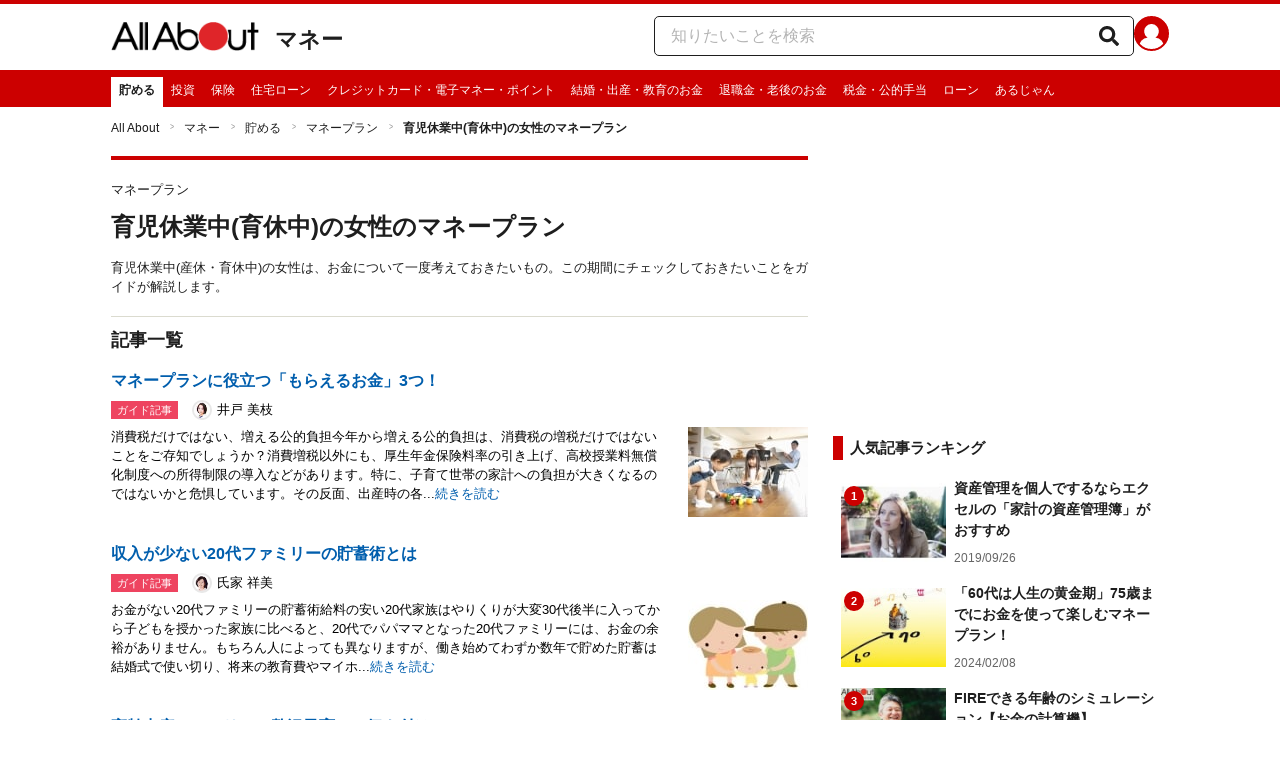

--- FILE ---
content_type: text/html; charset=utf-8
request_url: https://allabout.co.jp/gm/gl/24928/
body_size: 23687
content:
<!DOCTYPE html><html lang="ja"><head><meta charSet="utf-8" data-next-head=""/><meta name="viewport" content="width=1100" data-next-head=""/><meta name="keywords" content="育児休業中,産休,育休中,マネープラン,子育て,教育,費,お金,私立,こども,子,かかる,確定申告,家計,家計管理,コース,公立,私立,中学" data-next-head=""/><meta name="description" content="育児休業中(産休・育休中)の女性は、お金について一度考えておきたいもの。この期間にチェックしておきたいことをガイドが解説します。" data-next-head=""/><title data-next-head="">育児休業中(育休中)の女性のマネープラン [マネープラン] All About</title><link rel="apple-touch-icon" href="//img.aacdn.jp/touch/aa/aa_home150_150.png" data-next-head=""/><meta property="fb:app_id" content="127779010635453" data-next-head=""/><meta property="fb:pages" content="146834615367396" data-next-head=""/><meta name="robots" content="noodp, index, follow" data-next-head=""/><link rel="canonical" href="https://allabout.co.jp/gm/gl/24928/" data-next-head=""/><script type="text/javascript" data-next-head="">
              aa = {};
              aa.v = {};
              aa.v.ch_eng = 'ch_saving';
              aa.v.ch_jp = '貯める';
              aa.v.gs_id = '676';
              aa.v.gs_jp = 'マネープラン';
              aa.v.ryoiki_eng = 'r_finance';
              aa.v.ryoiki_jp = 'マネー';
              aa.v.list_id = '24928';
              aa.v.list_type = '1';
            </script><script type="text/javascript" data-next-head="">
              aa.v.device='pc';
              aa.v.adult_flg = '0';
              aa.v.page_category = 'guidesite';
              aa.v.page_type = 'list';
              aa.v.page_title = '育児休業中(育休中)の女性のマネープラン';
              aa.v.service = 'allabout';
            </script><script id="gtm" data-nscript="beforeInteractive">
            window.dataLayer = window.dataLayer || [];
            window.dataLayer.push({ isRearchi: "true" });
            (function(w,d,s,l,i){w[l]=w[l]||[];w[l].push({'gtm.start':
            new Date().getTime(),event:'gtm.js'});var f=d.getElementsByTagName(s)[0],
            j=d.createElement(s),dl=l!='dataLayer'?'&l='+l:'';j.async=true;j.src=
            'https://www.googletagmanager.com/gtm.js?id='+i+dl;f.parentNode.insertBefore(j,f);
            })(window,document,'script','dataLayer','GTM-87VH');
          </script><noscript data-n-css=""></noscript><script defer="" noModule="" src="/_next/static/chunks/polyfills-42372ed130431b0a.js"></script><script src="/_next/static/chunks/webpack-18f05741a3d519cc.js" defer=""></script><script src="/_next/static/chunks/framework-8b0b0e08fcd3360d.js" defer=""></script><script src="/_next/static/chunks/main-ca3824d559d86b17.js" defer=""></script><script src="/_next/static/chunks/pages/_app-e05f867421b85eff.js" defer=""></script><script src="/_next/static/chunks/454e6ae6-cf266b9b861d28ec.js" defer=""></script><script src="/_next/static/chunks/0465ed09-f57fb4220e06eb77.js" defer=""></script><script src="/_next/static/chunks/b28a8588-92427bce0fbc5c48.js" defer=""></script><script src="/_next/static/chunks/a1488f65-e5254862fb055c34.js" defer=""></script><script src="/_next/static/chunks/10a22817-c1ee5f341dea983d.js" defer=""></script><script src="/_next/static/chunks/489b9f9a-6bd6f27897a65abd.js" defer=""></script><script src="/_next/static/chunks/2730-82337e8a1bd183de.js" defer=""></script><script src="/_next/static/chunks/5278-d2b0d11e9809cae1.js" defer=""></script><script src="/_next/static/chunks/1886-b8f4549143be163a.js" defer=""></script><script src="/_next/static/chunks/3366-cfd2262517269b6a.js" defer=""></script><script src="/_next/static/chunks/800-a872f7af112c3f71.js" defer=""></script><script src="/_next/static/chunks/292-85263569e9c9644c.js" defer=""></script><script src="/_next/static/chunks/7202-7409c0b4d4fd2f6b.js" defer=""></script><script src="/_next/static/chunks/4932-afbd97fb095a73cf.js" defer=""></script><script src="/_next/static/chunks/9815-81da0a243e353587.js" defer=""></script><script src="/_next/static/chunks/7889-ee24d07e3796a3bc.js" defer=""></script><script src="/_next/static/chunks/1660-d24982bbebe7bb36.js" defer=""></script><script src="/_next/static/chunks/1089-568f9398d4f1dabe.js" defer=""></script><script src="/_next/static/chunks/pages/gm/gl/%5Bid%5D-94b468ef72445a63.js" defer=""></script><script src="/_next/static/3K6Y65Yr5XLSL7nYyxB8M/_buildManifest.js" defer=""></script><script src="/_next/static/3K6Y65Yr5XLSL7nYyxB8M/_ssgManifest.js" defer=""></script>
                              <script>!function(e){var n="https://s.go-mpulse.net/boomerang/";if("False"=="True")e.BOOMR_config=e.BOOMR_config||{},e.BOOMR_config.PageParams=e.BOOMR_config.PageParams||{},e.BOOMR_config.PageParams.pci=!0,n="https://s2.go-mpulse.net/boomerang/";if(window.BOOMR_API_key="KLLCJ-3YXQ7-D8NBF-R2BAU-XP2MB",function(){function e(){if(!o){var e=document.createElement("script");e.id="boomr-scr-as",e.src=window.BOOMR.url,e.async=!0,i.parentNode.appendChild(e),o=!0}}function t(e){o=!0;var n,t,a,r,d=document,O=window;if(window.BOOMR.snippetMethod=e?"if":"i",t=function(e,n){var t=d.createElement("script");t.id=n||"boomr-if-as",t.src=window.BOOMR.url,BOOMR_lstart=(new Date).getTime(),e=e||d.body,e.appendChild(t)},!window.addEventListener&&window.attachEvent&&navigator.userAgent.match(/MSIE [67]\./))return window.BOOMR.snippetMethod="s",void t(i.parentNode,"boomr-async");a=document.createElement("IFRAME"),a.src="about:blank",a.title="",a.role="presentation",a.loading="eager",r=(a.frameElement||a).style,r.width=0,r.height=0,r.border=0,r.display="none",i.parentNode.appendChild(a);try{O=a.contentWindow,d=O.document.open()}catch(_){n=document.domain,a.src="javascript:var d=document.open();d.domain='"+n+"';void(0);",O=a.contentWindow,d=O.document.open()}if(n)d._boomrl=function(){this.domain=n,t()},d.write("<bo"+"dy onload='document._boomrl();'>");else if(O._boomrl=function(){t()},O.addEventListener)O.addEventListener("load",O._boomrl,!1);else if(O.attachEvent)O.attachEvent("onload",O._boomrl);d.close()}function a(e){window.BOOMR_onload=e&&e.timeStamp||(new Date).getTime()}if(!window.BOOMR||!window.BOOMR.version&&!window.BOOMR.snippetExecuted){window.BOOMR=window.BOOMR||{},window.BOOMR.snippetStart=(new Date).getTime(),window.BOOMR.snippetExecuted=!0,window.BOOMR.snippetVersion=12,window.BOOMR.url=n+"KLLCJ-3YXQ7-D8NBF-R2BAU-XP2MB";var i=document.currentScript||document.getElementsByTagName("script")[0],o=!1,r=document.createElement("link");if(r.relList&&"function"==typeof r.relList.supports&&r.relList.supports("preload")&&"as"in r)window.BOOMR.snippetMethod="p",r.href=window.BOOMR.url,r.rel="preload",r.as="script",r.addEventListener("load",e),r.addEventListener("error",function(){t(!0)}),setTimeout(function(){if(!o)t(!0)},3e3),BOOMR_lstart=(new Date).getTime(),i.parentNode.appendChild(r);else t(!1);if(window.addEventListener)window.addEventListener("load",a,!1);else if(window.attachEvent)window.attachEvent("onload",a)}}(),"".length>0)if(e&&"performance"in e&&e.performance&&"function"==typeof e.performance.setResourceTimingBufferSize)e.performance.setResourceTimingBufferSize();!function(){if(BOOMR=e.BOOMR||{},BOOMR.plugins=BOOMR.plugins||{},!BOOMR.plugins.AK){var n=""=="true"?1:0,t="",a="cj3j5licc2qry2lwxtaq-f-476132cdf-clientnsv4-s.akamaihd.net",i="false"=="true"?2:1,o={"ak.v":"39","ak.cp":"914209","ak.ai":parseInt("585512",10),"ak.ol":"0","ak.cr":8,"ak.ipv":4,"ak.proto":"h2","ak.rid":"b404279f","ak.r":51208,"ak.a2":n,"ak.m":"b","ak.n":"essl","ak.bpcip":"18.118.158.0","ak.cport":40456,"ak.gh":"23.209.83.17","ak.quicv":"","ak.tlsv":"tls1.3","ak.0rtt":"","ak.0rtt.ed":"","ak.csrc":"-","ak.acc":"","ak.t":"1769389249","ak.ak":"hOBiQwZUYzCg5VSAfCLimQ==hsjvkkCdCLdYJpbpAletAZEgkueQs01SRU5DYvcgmatPkyol3OKTxZEO/IzI7aslMH1bOsTLW0tnnoc2dO5sXMzaz9evHrKxSwCqIbVsYu1x58vGc42p582coigRHsA7EoZNv/ydXAUg8gVpu1PmqowRU5/DCeYY8D62ysCGKNda1ZUeayLPbPWUJGkFpyUhh8pjaIBNm7Mdz7TFgYc0ABTO7iH7QCyM3a2hEgDKi8RM8CUd+5HxYAD0gJTgz8JNCe+XXcjqHFX0V5v7uIi5J4JoKZoN5h1hY/66J1jBaBakktrvegDd3CSSITRToM+ce1YW51KwZH0M/UQhVB0p9nTelfdTO+LZAW/C24b09tjwarFCxQOvreblJaQeKbryD26JBcjfHJ84S8j7xMhBwN2DeivFsAuDNzvUZ5cv47M=","ak.pv":"87","ak.dpoabenc":"","ak.tf":i};if(""!==t)o["ak.ruds"]=t;var r={i:!1,av:function(n){var t="http.initiator";if(n&&(!n[t]||"spa_hard"===n[t]))o["ak.feo"]=void 0!==e.aFeoApplied?1:0,BOOMR.addVar(o)},rv:function(){var e=["ak.bpcip","ak.cport","ak.cr","ak.csrc","ak.gh","ak.ipv","ak.m","ak.n","ak.ol","ak.proto","ak.quicv","ak.tlsv","ak.0rtt","ak.0rtt.ed","ak.r","ak.acc","ak.t","ak.tf"];BOOMR.removeVar(e)}};BOOMR.plugins.AK={akVars:o,akDNSPreFetchDomain:a,init:function(){if(!r.i){var e=BOOMR.subscribe;e("before_beacon",r.av,null,null),e("onbeacon",r.rv,null,null),r.i=!0}return this},is_complete:function(){return!0}}}}()}(window);</script></head><body><noscript><iframe title="gtm" src="https://www.googletagmanager.com/ns.html?id=GTM-87VH" height="0" width="0" style="display:none;visibility:hidden"></iframe></noscript><div id="__next"><style data-emotion="css-global sbijfl">*,::before,::after{box-sizing:border-box;border-style:solid;border-width:0;}html{line-height:1.15;-webkit-text-size-adjust:100%;}body{margin:0;font-family:"メイリオ",Meiryo,YuGothic,"游ゴシック","Hiragino Kaku Gothic Pro",Osaka,"ＭＳ Ｐゴシック","MS PGothic",sans-serif;}main{display:block;}p,table,blockquote,address,pre,iframe,form,figure,dl{margin:0;}h1,h2,h3,h4,h5,h6{font-size:inherit;font-weight:inherit;margin:0;}ul,ol{margin:0;padding:0;list-style:none;}dt{font-weight:bold;}dd{margin-left:0;}hr{box-sizing:content-box;height:0;overflow:visible;border-top-width:1px;margin:0;clear:both;color:inherit;}pre{font-family:monospace,monospace;font-size:inherit;}address{font-style:inherit;}a{background-color:transparent;-webkit-text-decoration:none;text-decoration:none;color:inherit;}abbr[title]{-webkit-text-decoration:underline dotted;text-decoration:underline dotted;}b,strong{font-weight:bolder;}code,kbd,samp{font-family:monospace,monospace;font-size:inherit;}small{font-size:80%;}sub,sup{font-size:75%;line-height:0;position:relative;vertical-align:baseline;}sub{bottom:-0.25em;}sup{top:-0.5em;}svg,img,embed,object,iframe{vertical-align:bottom;}button,input,optgroup,select,textarea{-webkit-appearance:none;-webkit-appearance:none;-moz-appearance:none;-ms-appearance:none;appearance:none;vertical-align:middle;color:inherit;font:inherit;background:transparent;padding:0;margin:0;border-radius:0;text-align:inherit;text-transform:inherit;}[type="checkbox"]{-webkit-appearance:checkbox;-webkit-appearance:checkbox;-moz-appearance:checkbox;-ms-appearance:checkbox;appearance:checkbox;}[type="radio"]{-webkit-appearance:radio;-webkit-appearance:radio;-moz-appearance:radio;-ms-appearance:radio;appearance:radio;}button,[type="button"],[type="reset"],[type="submit"]{cursor:pointer;}button:disabled,[type="button"]:disabled,[type="reset"]:disabled,[type="submit"]:disabled{cursor:default;}:-moz-focusring{outline:auto;}select:disabled{opacity:inherit;}option{padding:0;}fieldset{margin:0;padding:0;min-width:0;}legend{padding:0;}progress{vertical-align:baseline;}textarea{overflow:auto;}[type="number"]::-webkit-inner-spin-button,[type="number"]::-webkit-outer-spin-button{height:auto;}[type="search"]{outline-offset:-2px;}[type="search"]::-webkit-search-decoration{-webkit-appearance:none;}::-webkit-file-upload-button{-webkit-appearance:button;font:inherit;}label[for]{cursor:pointer;}details{display:block;}summary{display:-webkit-box;display:-webkit-list-item;display:-ms-list-itembox;display:list-item;}[contenteditable]:focus{outline:auto;}table{border-color:inherit;border-collapse:collapse;}caption{text-align:left;}td,th{vertical-align:top;padding:0;}th{text-align:left;font-weight:bold;}html{font-size:16px;}body{font-family:"メイリオ",Meiryo,YuGothic,"游ゴシック","Hiragino Kaku Gothic Pro",Osaka,"ＭＳ Ｐゴシック","MS PGothic",sans-serif;line-height:1.5;background:#fff;color:#1e1e1e;word-wrap:break-word;min-width:1058px;}a{color:#005ead;-webkit-text-decoration:none;text-decoration:none;}a:hover{-webkit-text-decoration:underline;text-decoration:underline;}img{max-width:100%;vertical-align:bottom;-ms-interpolation-mode:bicubic;}a:hover img.trans,a.trans:hover{cursor:pointer;opacity:0.7;-webkit-filter:alpha(opacity=70);filter:alpha(opacity=70);}</style><style data-emotion="css u50aa3">.css-u50aa3{min-width:1058px;}</style><div class="css-u50aa3"><style data-emotion="css nzfbnz">.css-nzfbnz{border-top:4px solid #cc0000;}</style><header role="banner" data-tracking-zone="modules-common-header" class="css-nzfbnz"><style data-emotion="css 1lz4wh1">.css-1lz4wh1{display:-webkit-box;display:-webkit-flex;display:-ms-flexbox;display:flex;-webkit-box-pack:justify;-webkit-justify-content:space-between;justify-content:space-between;padding:12px 0;width:1058px;margin:0 auto;}</style><div class="css-1lz4wh1"><style data-emotion="css bdl97">.css-bdl97{padding-top:6px;display:-webkit-box;display:-webkit-flex;display:-ms-flexbox;display:flex;}</style><div data-tracking-zone="modules-common-header-parts-logo" class="css-bdl97"><a aria-label="All About オールアバウト" href="/"><style data-emotion="css 3qtz1w">.css-3qtz1w{max-width:100%;vertical-align:bottom;}</style><div class="css-3qtz1w"><img alt="All About オールアバウト" loading="lazy" width="148" height="29" decoding="async" data-nimg="1" style="color:transparent" src="https://img.aacdn.jp/allabout/common/aa-logo.png"/></div></a><style data-emotion="css 9okqyn">.css-9okqyn{display:-webkit-box;display:-webkit-flex;display:-ms-flexbox;display:flex;-webkit-align-items:center;-webkit-box-align:center;-ms-flex-align:center;align-items:center;margin-left:16px;line-height:1;font-size:22px;font-weight:bold;color:#1e1e1e;}.css-9okqyn:hover{-webkit-text-decoration:none;text-decoration:none;}</style><a class="css-9okqyn" href="/r_finance/">マネー</a></div><style data-emotion="css kl5uk3">.css-kl5uk3{display:-webkit-box;display:-webkit-flex;display:-ms-flexbox;display:flex;gap:20px;}</style><div class="css-kl5uk3"><div data-tracking-zone="parts-common-searchForm" class="css-kl5uk3"><style data-emotion="css 79elbk">.css-79elbk{position:relative;}</style><form class="css-79elbk"><style data-emotion="css edtxkx">.css-edtxkx{display:block;border-radius:5px;box-sizing:border-box;border:1px solid #1e1e1e;width:480px;height:40px;padding:0 50px 0 16px;line-height:40px;background:#fff;}.css-edtxkx::-webkit-input-placeholder{color:#b4b4b4;}.css-edtxkx::-moz-placeholder{color:#b4b4b4;}.css-edtxkx:-ms-input-placeholder{color:#b4b4b4;}.css-edtxkx::placeholder{color:#b4b4b4;}</style><input type="text" placeholder="知りたいことを検索" class="css-edtxkx" value=""/><style data-emotion="css 1oo56x6">.css-1oo56x6{display:block;position:absolute;top:0;right:15px;width:20px;height:40px;font-size:20px;line-height:20px;}.css-1oo56x6:hover{opacity:0.8;}</style><button aria-label="知りたいことを検索" type="submit" class="css-1oo56x6"><svg stroke="currentColor" fill="currentColor" stroke-width="0" viewBox="0 0 512 512" height="1em" width="1em" xmlns="http://www.w3.org/2000/svg"><path d="M505 442.7L405.3 343c-4.5-4.5-10.6-7-17-7H372c27.6-35.3 44-79.7 44-128C416 93.1 322.9 0 208 0S0 93.1 0 208s93.1 208 208 208c48.3 0 92.7-16.4 128-44v16.3c0 6.4 2.5 12.5 7 17l99.7 99.7c9.4 9.4 24.6 9.4 33.9 0l28.3-28.3c9.4-9.4 9.4-24.6.1-34zM208 336c-70.7 0-128-57.2-128-128 0-70.7 57.2-128 128-128 70.7 0 128 57.2 128 128 0 70.7-57.2 128-128 128z"></path></svg></button></form></div><a href="https://allabout.co.jp/membership/login?utm_source=allabout&amp;utm_medium=referral&amp;utm_campaign=id_login" aria-label="All About ID" data-tracking-zone="parts-common-userIcon"><style data-emotion="css 8zt265">.css-8zt265{display:inline-block;border-radius:50%;width:35px;height:35px;background:#cc0000;background-image:url(https://img.aacdn.jp/allabout/common/user_icon.svg);background-repeat:no-repeat;position:relative;-webkit-background-position:left 3px bottom -8px;background-position:left 3px bottom -8px;-webkit-background-size:25px auto;background-size:25px auto;border:#cc0000 solid 2px;box-sizing:border-box;}</style><span class="css-8zt265"></span></a></div></div></header><style data-emotion="css 1lqqlin">.css-1lqqlin{background:#cc0000;}</style><nav role="navigation" data-tracking-zone="modules-common-navigation-channel" class="css-1lqqlin"><style data-emotion="css yqa7mu">.css-yqa7mu{width:1058px;display:-webkit-box;display:-webkit-flex;display:-ms-flexbox;display:flex;-webkit-box-flex-wrap:wrap;-webkit-flex-wrap:wrap;-ms-flex-wrap:wrap;flex-wrap:wrap;padding-top:7px;margin:0 auto;letter-spacing:-0.4em;}</style><ul class="css-yqa7mu"><style data-emotion="css 5fz372">.css-5fz372{letter-spacing:normal;vertical-align:top;}</style><li class="css-5fz372"><style data-emotion="css zxesj6">.css-zxesj6{display:block;white-space:nowrap;line-height:1;font-size:12px;height:30px;padding:7px 8px 0;font-weight:bold;color:#1e1e1e;background:#fff;}.css-zxesj6:hover{cursor:pointer;-webkit-text-decoration:none;text-decoration:none;}</style><a class="css-zxesj6" href="/ch_saving/">貯める</a></li><li class="css-5fz372"><style data-emotion="css 14td9p7">.css-14td9p7{display:block;white-space:nowrap;line-height:1;font-size:12px;height:30px;padding:7px 8px 0;color:#fff;}.css-14td9p7:hover{cursor:pointer;-webkit-text-decoration:none;text-decoration:none;font-weight:bold;color:#1e1e1e;background:#fff;}</style><a class="css-14td9p7" href="/ch_investment/">投資</a></li><li class="css-5fz372"><a class="css-14td9p7" href="/ch_insurance/">保険</a></li><li class="css-5fz372"><a class="css-14td9p7" href="/ch_mortgage/">住宅ローン</a></li><li class="css-5fz372"><a class="css-14td9p7" href="/ch_creditcard/">クレジットカード・電子マネー・ポイント</a></li><li class="css-5fz372"><a class="css-14td9p7" href="/ch_marriagemoney/">結婚・出産・教育のお金</a></li><li class="css-5fz372"><a class="css-14td9p7" href="/ch_retirementmoney/">退職金・老後のお金</a></li><li class="css-5fz372"><a class="css-14td9p7" href="/ch_tax/">税金・公的手当</a></li><li class="css-5fz372"><a class="css-14td9p7" href="/ch_loan/">ローン</a></li><li class="css-5fz372"><a class="css-14td9p7" href="/argent/">あるじゃん</a></li></ul></nav><style data-emotion="css u70vtz">.css-u70vtz{margin:0 auto;width:1058px;}</style><nav data-tracking-zone="parts-common-breadcrumbList" class="css-u70vtz"><style data-emotion="css 1b9xjm1">.css-1b9xjm1{font-size:12px;margin-bottom:12px;padding-top:12px;}</style><ol class="css-1b9xjm1"><style data-emotion="css 1wa08kx">.css-1wa08kx{position:relative;display:inline-block;padding-right:17px;margin-right:8px;}.css-1wa08kx:after{position:absolute;display:inline-block;content:">";color:#999;top:-1px;right:0;-webkit-transform:scaleX(0.6);-moz-transform:scaleX(0.6);-ms-transform:scaleX(0.6);transform:scaleX(0.6);}.css-1wa08kx:last-child{font-weight:bold;padding-right:0px;margin-right:0px;}.css-1wa08kx:last-child:after{content:"";}</style><li class="css-1wa08kx"><style data-emotion="css 179v843">.css-179v843{color:#1e1e1e;}</style><a class="css-179v843" href="/">All About</a></li><li class="css-1wa08kx"><a class="css-179v843" href="/r_finance/">マネー</a></li><li class="css-1wa08kx"><a class="css-179v843" href="/ch_saving/">貯める</a></li><li class="css-1wa08kx"><a class="css-179v843" href="/gm/gt/676/">マネープラン</a></li><li class="css-1wa08kx">育児休業中(育休中)の女性のマネープラン</li></ol></nav><style data-emotion="css 31h5fp">.css-31h5fp{width:1058px;display:-webkit-box;display:-webkit-flex;display:-ms-flexbox;display:flex;padding-top:7px;padding-bottom:12px;margin:0 auto;-webkit-box-pack:justify;-webkit-justify-content:space-between;justify-content:space-between;}</style><div class="css-31h5fp"><style data-emotion="css ko6ha3">.css-ko6ha3{width:697px;}</style><main class="css-ko6ha3"><div class="css-nzfbnz"><style data-emotion="css scavcu">.css-scavcu{margin:10px 0 20px;}</style><div class="css-scavcu"><style data-emotion="css sq4ju6">.css-sq4ju6{padding:10px 0;}</style><div class="css-sq4ju6"><style data-emotion="css 128nlh6">.css-128nlh6{font-size:13px;}</style><p data-tracking-zone="parts-common-contentsSubTitle" class="css-128nlh6">マネープラン</p></div><style data-emotion="css 1ytrtng">.css-1ytrtng{font-size:24px;font-weight:bold;}</style><h1 data-tracking-zone="parts-common-contentsTitle" class="css-1ytrtng">育児休業中(育休中)の女性のマネープラン</h1><style data-emotion="css 1vdq46e">.css-1vdq46e{margin-top:13px;}</style><div class="css-1vdq46e"><p data-tracking-zone="modules-guidesite-contentsTitleLead-contentList" class="css-128nlh6">育児休業中(産休・育休中)の女性は、お金について一度考えておきたいもの。この期間にチェックしておきたいことをガイドが解説します。</p></div></div><style data-emotion="css 1a7287">.css-1a7287{border-top:1px solid #dbdbcf;margin-bottom:20px;}</style><section data-tracking-zone="modules-guidesite-mainContents-guideContentList" class="css-1a7287"><style data-emotion="css 14gai7x">.css-14gai7x{margin-bottom:5px;padding:10px 0;}</style><div class="css-14gai7x"><style data-emotion="css 1hmppls">.css-1hmppls{font-size:18px;font-weight:bold;}</style><h2 class="css-1hmppls">記事一覧</h2></div><ul><style data-emotion="css d2znx6">.css-d2znx6{margin-bottom:25px;}</style><li data-tracking-zone="modules-guidesite-mainContents-guideContentList-parts-listItemOfContent" class="css-d2znx6"><style data-emotion="css igogqy">.css-igogqy{text-align:left;display:block;}.css-igogqy:hover{opacity:0.7;-webkit-text-decoration:none;text-decoration:none;}.css-igogqy:hover .title,.css-igogqy:hover .readMore{-webkit-text-decoration:underline;text-decoration:underline;}</style><a class="css-igogqy" href="/gm/gc/442354/"><style data-emotion="css f2wuu9">.css-f2wuu9{display:grid;grid-template-columns:1fr 160px;margin-bottom:5px;font-weight:bold;}</style><div class="css-f2wuu9"><style data-emotion="css in3yi3">.css-in3yi3{font-weight:bold;}</style><p class="title css-in3yi3" data-tracking-zone="parts-common-listItemTitle">マネープランに役立つ「もらえるお金」3つ！</p></div><style data-emotion="css rqrb7m">.css-rqrb7m{-webkit-align-items:center;-webkit-box-align:center;-ms-flex-align:center;align-items:center;display:-webkit-box;display:-webkit-flex;display:-ms-flexbox;display:flex;margin:3px 0 5px;}</style><div class="css-rqrb7m"><style data-emotion="css znkeyg">.css-znkeyg{display:inline-block;height:18px;font-size:11px;color:white;padding:1px 6px;background-color:#ee4460;}</style><div data-tracking-zone="parts-common-contentLabel" class="css-znkeyg">ガイド記事</div><style data-emotion="css 1qhmto6">.css-1qhmto6{margin-left:12px;}</style><div class="css-1qhmto6"><span data-tracking-zone="modules-guidesite-mainContents-guideContentList-parts-listItemGuide"><style data-emotion="css 1rej7vx">.css-1rej7vx{border:2px solid #e8e8e8;border-radius:50%;margin:2px;}</style><img alt="井戸 美枝" loading="lazy" width="20" height="20" decoding="async" data-nimg="1" class="css-1rej7vx" style="color:transparent" src="https://imgcp.aacdn.jp/img-a/30/30/img-org/201107/all/guide/1564/guide-1564-30-30.gif"/><style data-emotion="css r0ocub">.css-r0ocub{color:black;font-size:13px;padding-left:3px;vertical-align:1px;}</style><span class="css-r0ocub">井戸 美枝</span></span></div></div><style data-emotion="css lg4hzr">.css-lg4hzr{display:grid;grid-template-columns:1fr 120px;}</style><div class="css-lg4hzr"><style data-emotion="css 8h56gk">.css-8h56gk{color:black;font-size:13px;margin-right:20px;}</style><p class="css-8h56gk">消費税だけではない、増える公的負担今年から増える公的負担は、消費税の増税だけではないことをご存知でしょうか？消費増税以外にも、厚生年金保険料率の引き上げ、高校授業料無償化制度への所得制限の導入などがあります。特に、子育て世帯の家計への負担が大きくなるのではないかと危惧しています。その反面、出産時の各...<style data-emotion="css 1ezx8v">.css-1ezx8v{font-size:13px;color:#005ead;}</style><span class="readMore css-1ezx8v">続きを読む</span></p><img alt="マネープランに役立つ「もらえるお金」3つ！" loading="lazy" width="120" height="90" decoding="async" data-nimg="1" style="color:transparent" src="https://imgcp.aacdn.jp/img-a/120/auto/aa/gm/article/4/4/2/3/5/4/topimg.jpg"/></div></a></li><li data-tracking-zone="modules-guidesite-mainContents-guideContentList-parts-listItemOfContent" class="css-d2znx6"><a class="css-igogqy" href="/gm/gc/405606/"><div class="css-f2wuu9"><p class="title css-in3yi3" data-tracking-zone="parts-common-listItemTitle">収入が少ない20代ファミリーの貯蓄術とは</p></div><div class="css-rqrb7m"><div data-tracking-zone="parts-common-contentLabel" class="css-znkeyg">ガイド記事</div><div class="css-1qhmto6"><span data-tracking-zone="modules-guidesite-mainContents-guideContentList-parts-listItemGuide"><img alt="氏家 祥美" loading="lazy" width="20" height="20" decoding="async" data-nimg="1" class="css-1rej7vx" style="color:transparent" src="https://imgcp.aacdn.jp/img-a/30/30/img-org/201107/all/guide/449/guide-449-30-30.gif"/><span class="css-r0ocub">氏家 祥美</span></span></div></div><div class="css-lg4hzr"><p class="css-8h56gk">お金がない20代ファミリーの貯蓄術給料の安い20代家族はやりくりが大変30代後半に入ってから子どもを授かった家族に比べると、20代でパパママとなった20代ファミリーには、お金の余裕がありません。もちろん人によっても異なりますが、働き始めてわずか数年で貯めた貯蓄は結婚式で使い切り、将来の教育費やマイホ...<span class="readMore css-1ezx8v">続きを読む</span></p><img alt="収入が少ない20代ファミリーの貯蓄術とは" loading="lazy" width="120" height="90" decoding="async" data-nimg="1" style="color:transparent" src="https://imgcp.aacdn.jp/img-a/120/auto/aa/gm/article/4/0/5/6/0/6/topimg.jpg"/></div></a></li><li data-tracking-zone="modules-guidesite-mainContents-guideContentList-parts-listItemOfContent" class="css-d2znx6"><a class="css-igogqy" href="/gm/gc/405605/"><div class="css-f2wuu9"><p class="title css-in3yi3" data-tracking-zone="parts-common-listItemTitle">高齢出産ファミリーは贅沢子育てに気を付けて</p></div><div class="css-rqrb7m"><div data-tracking-zone="parts-common-contentLabel" class="css-znkeyg">ガイド記事</div><div class="css-1qhmto6"><span data-tracking-zone="modules-guidesite-mainContents-guideContentList-parts-listItemGuide"><img alt="氏家 祥美" loading="lazy" width="20" height="20" decoding="async" data-nimg="1" class="css-1rej7vx" style="color:transparent" src="https://imgcp.aacdn.jp/img-a/30/30/img-org/201107/all/guide/449/guide-449-30-30.gif"/><span class="css-r0ocub">氏家 祥美</span></span></div></div><div class="css-lg4hzr"><p class="css-8h56gk">高齢出産ファミリーは「贅沢子育て」に気を付けてお子さんが自立するとき、あなたは何歳？20代で出産する夫婦に比べると、アラフォー世代の夫婦にはいろんな意味で余裕があります。20年近くのキャリアを持つため仕事も効率よくこなせるようになり、お給料も上昇しています。貯蓄もそれなりにあって、休日の過ごし方も買...<span class="readMore css-1ezx8v">続きを読む</span></p><img alt="高齢出産ファミリーは贅沢子育てに気を付けて" loading="lazy" width="120" height="90" decoding="async" data-nimg="1" style="color:transparent" src="https://imgcp.aacdn.jp/img-a/120/auto/aa/gm/article/4/0/5/6/0/5/topimg.jpg"/></div></a></li><li data-tracking-zone="modules-guidesite-mainContents-guideContentList-parts-listItemOfContent" class="css-d2znx6"><a class="css-igogqy" href="/gm/gc/405291/"><div class="css-f2wuu9"><p class="title css-in3yi3" data-tracking-zone="parts-common-listItemTitle">保育園の費用は3歳以降ぐんと安くなる</p></div><div class="css-rqrb7m"><div data-tracking-zone="parts-common-contentLabel" class="css-znkeyg">ガイド記事</div><div class="css-1qhmto6"><span data-tracking-zone="modules-guidesite-mainContents-guideContentList-parts-listItemGuide"><img alt="氏家 祥美" loading="lazy" width="20" height="20" decoding="async" data-nimg="1" class="css-1rej7vx" style="color:transparent" src="https://imgcp.aacdn.jp/img-a/30/30/img-org/201107/all/guide/449/guide-449-30-30.gif"/><span class="css-r0ocub">氏家 祥美</span></span></div></div><div class="css-lg4hzr"><p class="css-8h56gk">認可保育園の申し込みは市区町村で行う認可保育園の保育料は3歳になると安くなる保育園には、国が定めた基準にのっとって公費で運営される認可保育園と、独自の基準で運営される認可外保育園があります。東京都の場合には、そのほかに東京都が基準を定めた認証保育園もあります。認可保育園への入園手続きは、市区町村で行...<span class="readMore css-1ezx8v">続きを読む</span></p><img alt="保育園の費用は3歳以降ぐんと安くなる" loading="lazy" width="120" height="90" decoding="async" data-nimg="1" style="color:transparent" src="https://imgcp.aacdn.jp/img-a/120/auto/aa/gm/article/4/0/5/2/9/1/topimg.jpg"/></div></a></li><li data-tracking-zone="modules-guidesite-mainContents-guideContentList-parts-listItemOfContent" class="css-d2znx6"><a class="css-igogqy" href="/gm/gc/405293/"><div class="css-f2wuu9"><p class="title css-in3yi3" data-tracking-zone="parts-common-listItemTitle">公立？私立？データに見る進学コース別教育費</p></div><div class="css-rqrb7m"><div data-tracking-zone="parts-common-contentLabel" class="css-znkeyg">ガイド記事</div><div class="css-1qhmto6"><span data-tracking-zone="modules-guidesite-mainContents-guideContentList-parts-listItemGuide"><img alt="氏家 祥美" loading="lazy" width="20" height="20" decoding="async" data-nimg="1" class="css-1rej7vx" style="color:transparent" src="https://imgcp.aacdn.jp/img-a/30/30/img-org/201107/all/guide/449/guide-449-30-30.gif"/><span class="css-r0ocub">氏家 祥美</span></span></div></div><div class="css-lg4hzr"><p class="css-8h56gk">夫婦の教育方針は食い違っていませんか？教育方針を夫婦で早めにすり合わせておこう夫婦といえども、育ってきた環境によって理想の教育方針は案外違うものです。小さなお子さんのいるご夫婦に、「将来の教育方針は？」と聞いてみると、地方出身の旦那さんが「高校までは公立で、大学だけは私立でも」というのに対して、首都...<span class="readMore css-1ezx8v">続きを読む</span></p><img alt="公立？私立？データに見る進学コース別教育費" loading="lazy" width="120" height="90" decoding="async" data-nimg="1" style="color:transparent" src="https://imgcp.aacdn.jp/img-a/120/auto/aa/gm/article/4/0/5/2/9/3/topimg.jpg"/></div></a></li><li data-tracking-zone="modules-guidesite-mainContents-guideContentList-parts-listItemOfContent" class="css-d2znx6"><a class="css-igogqy" href="/gm/gc/403190/"><div class="css-f2wuu9"><p class="title css-in3yi3" data-tracking-zone="parts-common-listItemTitle">育児休業中に家計を見直す3つの理由</p></div><div class="css-rqrb7m"><div data-tracking-zone="parts-common-contentLabel" class="css-znkeyg">ガイド記事</div><div class="css-1qhmto6"><span data-tracking-zone="modules-guidesite-mainContents-guideContentList-parts-listItemGuide"><img alt="氏家 祥美" loading="lazy" width="20" height="20" decoding="async" data-nimg="1" class="css-1rej7vx" style="color:transparent" src="https://imgcp.aacdn.jp/img-a/30/30/img-org/201107/all/guide/449/guide-449-30-30.gif"/><span class="css-r0ocub">氏家 祥美</span></span></div></div><div class="css-lg4hzr"><p class="css-8h56gk">育児休業中は子どもも自分も育つひと時育児休業前後のママ達から家計の見直し相談を受けていて、育児休業中に家計を見直すことはとても合理的であることに気が付きました。その理由を3つ挙げてみましょう。妻の収入が減る1つめの理由は、妻の収入ダウンです。結婚後もふたりで忙しく働いてきた共働き家庭は、収入がそれな...<span class="readMore css-1ezx8v">続きを読む</span></p><img alt="育児休業中に家計を見直す3つの理由" loading="lazy" width="120" height="90" decoding="async" data-nimg="1" style="color:transparent" src="https://imgcp.aacdn.jp/img-a/120/auto/aa/gm/article/4/0/3/1/9/0/topimg.jpg"/></div></a></li><li data-tracking-zone="modules-guidesite-mainContents-guideContentList-parts-listItemOfContent" class="css-d2znx6"><a class="css-igogqy" href="/gm/gc/403206/"><div class="css-f2wuu9"><p class="title css-in3yi3" data-tracking-zone="parts-common-listItemTitle">出産したら確定申告で税金を取り戻す！</p></div><div class="css-rqrb7m"><div data-tracking-zone="parts-common-contentLabel" class="css-znkeyg">ガイド記事</div><div class="css-1qhmto6"><span data-tracking-zone="modules-guidesite-mainContents-guideContentList-parts-listItemGuide"><img alt="氏家 祥美" loading="lazy" width="20" height="20" decoding="async" data-nimg="1" class="css-1rej7vx" style="color:transparent" src="https://imgcp.aacdn.jp/img-a/30/30/img-org/201107/all/guide/449/guide-449-30-30.gif"/><span class="css-r0ocub">氏家 祥美</span></span></div></div><div class="css-lg4hzr"><p class="css-8h56gk">出産したら確定申告で税金を取り戻すこれまで税務署に足を踏み入れたことがないという人も、出産した後は、確定申告すれば税金を取り戻せる可能性が高まります。出産したら確定申告で税金を取り戻す確定申告は1年間（1月1日～12月31日）の所得を、翌年の2月16日～3月15日（土日は除く）のあいだに税務署に申告...<span class="readMore css-1ezx8v">続きを読む</span></p><img alt="出産したら確定申告で税金を取り戻す！" loading="lazy" width="120" height="90" decoding="async" data-nimg="1" style="color:transparent" src="https://imgcp.aacdn.jp/img-a/120/auto/aa/gm/article/4/0/3/2/0/6/201710261159/topimg.jpg"/></div></a></li><li data-tracking-zone="modules-guidesite-mainContents-guideContentList-parts-listItemOfContent" class="css-d2znx6"><a class="css-igogqy" href="/gm/gc/403205/"><div class="css-f2wuu9"><p class="title css-in3yi3" data-tracking-zone="parts-common-listItemTitle">育児休業が2年まで延長可能に！育児休業給付金も！</p></div><div class="css-rqrb7m"><div data-tracking-zone="parts-common-contentLabel" class="css-znkeyg">ガイド記事</div><div class="css-1qhmto6"><span data-tracking-zone="modules-guidesite-mainContents-guideContentList-parts-listItemGuide"><img alt="氏家 祥美" loading="lazy" width="20" height="20" decoding="async" data-nimg="1" class="css-1rej7vx" style="color:transparent" src="https://imgcp.aacdn.jp/img-a/30/30/img-org/201107/all/guide/449/guide-449-30-30.gif"/><span class="css-r0ocub">氏家 祥美</span></span></div></div><div class="css-lg4hzr"><p class="css-8h56gk">育児休業が2歳まで再延長できるようになりました育児休業が2歳まで再延長可能に共働き家庭にとって、育児休業をいつまで取れるのか、職場復帰までに子どもの預け先を確保できるのかはとても重要な問題です。そのあたりの制度が、徐々に改善されてきているので説明させていただきます。会社のお休みとしては、産前産後休暇...<span class="readMore css-1ezx8v">続きを読む</span></p><img alt="育児休業が2年まで延長可能に！育児休業給付金も！" loading="lazy" width="120" height="90" decoding="async" data-nimg="1" style="color:transparent" src="https://imgcp.aacdn.jp/img-a/120/auto/aa/gm/article/4/0/3/2/0/5/201710271813/topimg.jpg"/></div></a></li><li data-tracking-zone="modules-guidesite-mainContents-guideContentList-parts-listItemOfContent" class="css-d2znx6"><a class="css-igogqy" href="/gm/gc/403202/"><div class="css-f2wuu9"><p class="title css-in3yi3" data-tracking-zone="parts-common-listItemTitle">出産でもらえるお金をチェック</p></div><div class="css-rqrb7m"><div data-tracking-zone="parts-common-contentLabel" class="css-znkeyg">ガイド記事</div><div class="css-1qhmto6"><span data-tracking-zone="modules-guidesite-mainContents-guideContentList-parts-listItemGuide"><img alt="氏家 祥美" loading="lazy" width="20" height="20" decoding="async" data-nimg="1" class="css-1rej7vx" style="color:transparent" src="https://imgcp.aacdn.jp/img-a/30/30/img-org/201107/all/guide/449/guide-449-30-30.gif"/><span class="css-r0ocub">氏家 祥美</span></span></div></div><div class="css-lg4hzr"><p class="css-8h56gk">出産するといくらもらえる？出産をすると、健康保険から出産手当金と出産育児一時金をもらうことができます。産前産後期間中にどれくらいの金額がもらえるのかをあらかじめ確認しておきましょう。出産手当金出産前後には、母体保護のために「産前産後休暇」を取ることが労働基準法で決まっています。産前産後休暇は、出産予...<span class="readMore css-1ezx8v">続きを読む</span></p><img alt="出産でもらえるお金をチェック" loading="lazy" width="120" height="90" decoding="async" data-nimg="1" style="color:transparent" src="https://imgcp.aacdn.jp/img-a/120/auto/aa/gm/article/4/0/3/2/0/2/topimg.jpg"/></div></a></li><li data-tracking-zone="modules-guidesite-mainContents-guideContentList-parts-listItemOfContent" class="css-d2znx6"><a class="css-igogqy" href="/gm/gc/407369/"><div class="css-f2wuu9"><p class="title css-in3yi3" data-tracking-zone="parts-common-listItemTitle">出産したら、医療費控除で税金をキャッシュバック</p></div><div class="css-rqrb7m"><div data-tracking-zone="parts-common-contentLabel" class="css-znkeyg">ガイド記事</div><div class="css-1qhmto6"><span data-tracking-zone="modules-guidesite-mainContents-guideContentList-parts-listItemGuide"><img alt="氏家 祥美" loading="lazy" width="20" height="20" decoding="async" data-nimg="1" class="css-1rej7vx" style="color:transparent" src="https://imgcp.aacdn.jp/img-a/30/30/img-org/201107/all/guide/449/guide-449-30-30.gif"/><span class="css-r0ocub">氏家 祥美</span></span></div></div><div class="css-lg4hzr"><p class="css-8h56gk">出産したら、会社員も確定申告を出産したら確定申告を出産したら、確定申告にチャレンジしましょう。確定申告は1年間（1月1日～12月31日）の所得を、翌年の2月16日～3月15日（土日は除く）のあいだに税務署に申告し、納税額を確定する制度です。所得を申告して税額を確定することから、「確定申告」といいます...<span class="readMore css-1ezx8v">続きを読む</span></p><img alt="出産したら、医療費控除で税金をキャッシュバック" loading="lazy" width="120" height="90" decoding="async" data-nimg="1" style="color:transparent" src="https://imgcp.aacdn.jp/img-a/120/auto/aa/gm/article/4/0/7/3/6/9/topimg.jpg"/></div></a></li></ul></section></div></main><style data-emotion="css fsi5rt">.css-fsi5rt{width:336px;display:-webkit-box;display:-webkit-flex;display:-ms-flexbox;display:flex;}</style><div class="css-fsi5rt"><style data-emotion="css a9o0zt">.css-a9o0zt{width:100%;position:static;bottom:none;-webkit-align-self:flex-start;-ms-flex-item-align:flex-start;align-self:flex-start;}</style><div data-tracking-zone="modules-common-sideBar" class="css-a9o0zt"><aside><style data-emotion="css 1xn3edc">.css-1xn3edc{margin-bottom:30px;}</style><div class="css-1xn3edc"><style data-emotion="css 1siruem">.css-1siruem{min-height:250px;text-align:center;}.css-1siruem iframe{max-width:100%;}</style><div id="sys-ac266" data-tracking-zone="parts-common-adFirstRectangle" class="css-1siruem"></div></div><style data-emotion="css 1en0t3h">.css-1en0t3h{margin:0 0 20px;}</style><div class="css-1en0t3h"><section data-tracking-zone="modules-common-dailyGuidesiteContentRankingWithThumbnail"><style data-emotion="css 5lkx7c">.css-5lkx7c{padding:1px 3px 1px 7px;margin-bottom:10px;font-size:15px;font-weight:bold;border-left:10px solid #cc0000;}</style><h2 class="css-5lkx7c">人気記事ランキング</h2><ul><li><style data-emotion="css hao28m">.css-hao28m{display:-webkit-box;display:-webkit-flex;display:-ms-flexbox;display:flex;padding:8px;}.css-hao28m:hover{-webkit-text-decoration:underline #000;text-decoration:underline #000;opacity:0.7;}</style><a class="css-hao28m" href="/gm/gc/385656/"><style data-emotion="css gmuwbf">.css-gmuwbf{display:-webkit-box;display:-webkit-flex;display:-ms-flexbox;display:flex;-webkit-align-items:center;-webkit-box-align:center;-ms-flex-align:center;align-items:center;-webkit-box-pack:center;-ms-flex-pack:center;-webkit-justify-content:center;justify-content:center;}</style><div class="css-gmuwbf"><style data-emotion="css lk4eog">.css-lk4eog{width:105px;height:79px;position:relative;}</style><div class="css-lk4eog"><style data-emotion="css 193ykte">.css-193ykte{z-index:1;position:absolute;top:3px;left:3px;border-radius:50%;width:20px;text-align:center;font-size:0.67rem;font-weight:bold;line-height:20px;color:#fff;background:#cc0000;}</style><div class="css-193ykte">1</div><img alt="資産管理を個人でするならエクセルの「家計の資産管理簿」がおすすめ" loading="lazy" width="105" height="79" decoding="async" data-nimg="1" style="color:transparent" src="https://imgcp.aacdn.jp/img-a/auto/auto/aa/gm/article/3/8/5/6/5/6/201608181118/topimg.jpg"/></div></div><style data-emotion="css bozudn">.css-bozudn{padding-left:8px;display:-webkit-box;display:-webkit-flex;display:-ms-flexbox;display:flex;-webkit-box-flex-flow:column;-webkit-flex-flow:column;-ms-flex-flow:column;flex-flow:column;-webkit-box-pack:justify;-webkit-justify-content:space-between;justify-content:space-between;}</style><div class="css-bozudn"><style data-emotion="css lw73l5">.css-lw73l5{font-weight:bold;color:#1e1e1e;font-size:14px;}</style><div class="css-lw73l5">資産管理を個人でするならエクセルの「家計の資産管理簿」がおすすめ</div><style data-emotion="css su8bty">.css-su8bty{color:#666;font-size:12px;margin-top:8px;}</style><div class="css-su8bty">2019/09/26</div></div></a></li><li><a class="css-hao28m" href="/gm/gc/501242/"><div class="css-gmuwbf"><div class="css-lk4eog"><div class="css-193ykte">2</div><img alt="「60代は人生の黄金期」75歳までにお金を使って楽しむマネープラン！" loading="lazy" width="105" height="79" decoding="async" data-nimg="1" style="color:transparent" src="https://imgcp.aacdn.jp/img-a/auto/auto/aa/gm/article/5/0/1/2/4/2/1707357379/topimg.jpeg"/></div></div><div class="css-bozudn"><div class="css-lw73l5">「60代は人生の黄金期」75歳までにお金を使って楽しむマネープラン！</div><div class="css-su8bty">2024/02/08</div></div></a></li><li><a class="css-hao28m" href="/gm/gc/508447/"><div class="css-gmuwbf"><div class="css-lk4eog"><div class="css-193ykte">3</div><img alt="FIREできる年齢のシミュレーション【お金の計算機】" loading="lazy" width="105" height="79" decoding="async" data-nimg="1" style="color:transparent" src="https://imgcp.aacdn.jp/img-a/auto/auto/aa/gm/article/5/0/8/4/4/7/1740619280/topimg.jpeg"/></div></div><div class="css-bozudn"><div class="css-lw73l5">FIREできる年齢のシミュレーション【お金の計算機】</div><div class="css-su8bty">2025/02/27</div></div></a></li><li><a class="css-hao28m" href="/gm/gc/508450/"><div class="css-gmuwbf"><div class="css-lk4eog"><div class="css-193ykte">4</div><img alt="65歳までに目標とする老後資金を築くためのシミュレーション【お金の計算機】" loading="lazy" width="105" height="79" decoding="async" data-nimg="1" style="color:transparent" src="https://imgcp.aacdn.jp/img-a/auto/auto/aa/gm/article/5/0/8/4/5/0/1740454582/topimg.jpeg"/></div></div><div class="css-bozudn"><div class="css-lw73l5">65歳までに目標とする老後資金を築くためのシミュレーション【お金の計算機】</div><div class="css-su8bty">2025/02/26</div></div></a></li><li><a class="css-hao28m" href="/gm/gc/454520/"><div class="css-gmuwbf"><div class="css-lk4eog"><div class="css-193ykte">5</div><img alt="50歳からでも1000万円！積立は最強" loading="lazy" width="105" height="79" decoding="async" data-nimg="1" style="color:transparent" src="https://imgcp.aacdn.jp/img-a/auto/auto/aa/gm/article/4/5/4/5/2/0/topimg.jpg"/></div></div><div class="css-bozudn"><div class="css-lw73l5">50歳からでも1000万円！積立は最強</div><div class="css-su8bty">2017/10/01</div></div></a></li></ul><style data-emotion="css hpgf8j">.css-hpgf8j{padding:8px;}</style><div class="css-hpgf8j"><style data-emotion="css fbvwpy">.css-fbvwpy{color:#000;text-align:center;border:1px solid #000;padding:15px 10px;font-weight:bold;font-size:15px;display:block;position:relative;}.css-fbvwpy:hover{-webkit-text-decoration:none;text-decoration:none;color:#fff;background-color:#cc0000;border:1px solid #fff;}.css-fbvwpy:hover>svg{color:#fff;}</style><a class="css-fbvwpy" href="/gm/ranking/676/">ランキングをもっと見る<style data-emotion="css 12u4fh">.css-12u4fh{position:absolute;right:10px;top:18px;color:#cc0000;}</style><svg stroke="currentColor" fill="currentColor" stroke-width="0" viewBox="0 0 1024 1024" class="css-12u4fh" height="1em" width="1em" xmlns="http://www.w3.org/2000/svg"><path d="M765.7 486.8L314.9 134.7A7.97 7.97 0 0 0 302 141v77.3c0 4.9 2.3 9.6 6.1 12.6l360 281.1-360 281.1c-3.9 3-6.1 7.7-6.1 12.6V883c0 6.7 7.7 10.4 12.9 6.3l450.8-352.1a31.96 31.96 0 0 0 0-50.4z"></path></svg></a></div></section></div><div class="css-1en0t3h"><div data-tracking-zone="modules-guidesite-relatedContentLists-common"><style data-emotion="css dvtzho">.css-dvtzho{width:100%;border-bottom:#fff;padding:5px 0;background:#dbdbcf;}</style><div data-tracking-zone="parts-common-menuListTitle" class="css-dvtzho"><style data-emotion="css 1l3q2hl">.css-1l3q2hl{display:block;border-left:10px solid #cc0000;padding:1px 3px 1px 7px;font-size:15px;font-weight:bold;}</style><h2 class="css-1l3q2hl"><style data-emotion="css 7b7t20">.css-7b7t20{color:#000;}</style><a class="css-7b7t20" href="/gm/gt/676/">マネープラン</a></h2></div><style data-emotion="css uq0kct">.css-uq0kct{background:#efefe0;}</style><ul class="css-uq0kct"><style data-emotion="css hbsf3t">.css-hbsf3t{border-bottom:1px solid #fff;font-size:14px;line-height:1.3;}</style><li data-tracking-zone="parts-common-menuItem" class="css-hbsf3t"><style data-emotion="css 1d2bamt">.css-1d2bamt{display:block;height:auto;padding:8px 5px 8px 10px;color:#1e1e1e;background:#efefe0;}.css-1d2bamt:hover{-webkit-text-decoration:none;text-decoration:none;background:#fbfbec;}</style><a class="css-1d2bamt" href="/gm/gl/29618/"><style data-emotion="css l5hrks">.css-l5hrks{display:inline-block;width:14px;height:18px;margin-right:7px;vertical-align:top;word-spacing:normal;background:url(https://img.aacdn.jp/allabout/common/icon-sprite.png) no-repeat 0 0;-webkit-background-position:-219px -32px;background-position:-219px -32px;}</style><span class="css-l5hrks"></span><style data-emotion="css 5xbqgd">.css-5xbqgd{display:inline-block;width:290px;}</style><span class="css-5xbqgd">マネープランとお金の貯め方</span></a></li><li data-tracking-zone="parts-common-menuItem" class="css-hbsf3t"><a class="css-1d2bamt" href="/gm/gl/29146/"><span class="css-l5hrks"></span><span class="css-5xbqgd">50歳からのマネープランとお金の貯め方</span></a></li><li data-tracking-zone="parts-common-menuItem" class="css-hbsf3t"><a class="css-1d2bamt" href="/gm/gl/28271/"><span class="css-l5hrks"></span><span class="css-5xbqgd">住宅購入とマネープランの考え方</span></a></li><li data-tracking-zone="parts-common-menuItem" class="css-hbsf3t"><a class="css-1d2bamt" href="/gm/gl/24928/"><span class="css-l5hrks"></span><span class="css-5xbqgd">育児休業中(育休中)の女性のマネープラン</span></a></li><li data-tracking-zone="parts-common-menuItem" class="css-hbsf3t"><a class="css-1d2bamt" href="/gm/gl/23400/"><span class="css-l5hrks"></span><span class="css-5xbqgd">ゼロからはじめるマネープランの考え方</span></a></li></ul><style data-emotion="css 9zie6l">.css-9zie6l{display:block;width:100%;background-color:#efefe0;border-top:1px solid #fff;padding:5px;}</style><button type="button" data-tracking-zone="parts-common-actionMenuButton" class="css-9zie6l"><style data-emotion="css sioqqg">.css-sioqqg{color:#000;text-align:center;padding:8px 10px;font-weight:bold;font-size:15px;display:block;position:relative;cursor:pointer;}.css-sioqqg:hover{background-color:#fbfbec;-webkit-text-decoration:none;text-decoration:none;}</style><span class="css-sioqqg">他のテーマも見る<style data-emotion="css 9byyo6">.css-9byyo6{position:absolute;right:10px;top:12px;color:#cc0000;}</style><svg stroke="currentColor" fill="currentColor" stroke-width="0" viewBox="0 0 1024 1024" class="css-9byyo6" height="1em" width="1em" xmlns="http://www.w3.org/2000/svg"><path d="M765.7 486.8L314.9 134.7A7.97 7.97 0 0 0 302 141v77.3c0 4.9 2.3 9.6 6.1 12.6l360 281.1-360 281.1c-3.9 3-6.1 7.7-6.1 12.6V883c0 6.7 7.7 10.4 12.9 6.3l450.8-352.1a31.96 31.96 0 0 0 0-50.4z"></path></svg></span></button></div></div><div class="css-1en0t3h"><div data-tracking-zone="modules-guidesite-relatedGuidesites-common"><div data-tracking-zone="parts-common-menuListTitle" class="css-dvtzho"><h2 class="css-1l3q2hl"><span class="css-7b7t20">関連テーマ</span></h2></div><ul class="css-uq0kct"><li data-tracking-zone="parts-common-menuItem" class="css-hbsf3t"><a class="css-1d2bamt" href="/gm/gt/666/"><span class="css-l5hrks"></span><span class="css-5xbqgd">仕事・給与</span></a></li><li data-tracking-zone="parts-common-menuItem" class="css-hbsf3t"><a class="css-1d2bamt" href="/gm/gt/635/"><span class="css-l5hrks"></span><span class="css-5xbqgd">預金・貯金</span></a></li><li data-tracking-zone="parts-common-menuItem" class="css-hbsf3t"><a class="css-1d2bamt" href="/gm/gt/636/"><span class="css-l5hrks"></span><span class="css-5xbqgd">銀行・郵便局</span></a></li><li data-tracking-zone="parts-common-menuItem" class="css-hbsf3t"><a class="css-1d2bamt" href="/gm/gt/668/"><span class="css-l5hrks"></span><span class="css-5xbqgd">家計簿・家計管理</span></a></li><li data-tracking-zone="parts-common-menuItem" class="css-hbsf3t"><a class="css-1d2bamt" href="/gm/gt/669/"><span class="css-l5hrks"></span><span class="css-5xbqgd">貯蓄</span></a></li><li data-tracking-zone="parts-common-menuItem" class="css-hbsf3t"><a class="css-1d2bamt" href="/gm/gt/847/"><span class="css-l5hrks"></span><span class="css-5xbqgd">秘伝！1000万円貯まる最短ルート</span></a></li><li data-tracking-zone="parts-common-menuItem" class="css-hbsf3t"><a class="css-1d2bamt" href="/gm/gt/2355/"><span class="css-l5hrks"></span><span class="css-5xbqgd">脱・貯まらない人になる！マネープランクリニック</span></a></li><li data-tracking-zone="parts-common-menuItem" class="css-hbsf3t"><a class="css-1d2bamt" href="/gm/gt/3561/"><span class="css-l5hrks"></span><span class="css-5xbqgd">褒める家計簿</span></a></li></ul><style data-emotion="css 2c0kgg">.css-2c0kgg{background-color:#efefe0;border-top:1px solid #fff;padding:5px;}</style><div class="css-2c0kgg"><style data-emotion="css 1qrzfco">.css-1qrzfco{color:#000;text-align:center;padding:8px 10px;font-weight:bold;font-size:15px;display:block;position:relative;}.css-1qrzfco:hover{background-color:#fbfbec;-webkit-text-decoration:none;text-decoration:none;}</style><a class="css-1qrzfco" href="/ch_saving/">他のテーマも見る<svg stroke="currentColor" fill="currentColor" stroke-width="0" viewBox="0 0 1024 1024" class="css-9byyo6" height="1em" width="1em" xmlns="http://www.w3.org/2000/svg"><path d="M765.7 486.8L314.9 134.7A7.97 7.97 0 0 0 302 141v77.3c0 4.9 2.3 9.6 6.1 12.6l360 281.1-360 281.1c-3.9 3-6.1 7.7-6.1 12.6V883c0 6.7 7.7 10.4 12.9 6.3l450.8-352.1a31.96 31.96 0 0 0 0-50.4z"></path></svg></a></div></div></div><div data-tracking-zone="modules-common-gsRotationFrame1"></div><style data-emotion="css 1amlqp">.css-1amlqp{margin-bottom:20px;font-size:13px;}</style><div data-tracking-zone="modules-common-gsFreeRightFrame1" class="css-1amlqp"></div></aside></div></div></div><style data-emotion="css tw7n3e">.css-tw7n3e{padding-top:22px;border-top:1px solid #dbdbcf;}</style><footer class="css-tw7n3e"><style data-emotion="css 87csbb">.css-87csbb{width:1058px;display:-webkit-box;display:-webkit-flex;display:-ms-flexbox;display:flex;-webkit-box-pack:center;-ms-flex-pack:center;-webkit-justify-content:center;justify-content:center;margin:0 auto;margin-bottom:12px;}</style><div data-tracking-zone="modules-common-allAboutMenu" class="css-87csbb"><style data-emotion="css i9gxme">.css-i9gxme{-webkit-box-flex:1;-webkit-flex-grow:1;-ms-flex-positive:1;flex-grow:1;}</style><div class="css-i9gxme"><style data-emotion="css tjbiid">.css-tjbiid{font-size:16px;font-weight:bold;margin:0 auto 20px;}</style><p class="css-tjbiid">カテゴリー一覧</p><ul data-tracking-zone="modules-common-allAboutMenu-parts-menu"><style data-emotion="css 1azd18u">.css-1azd18u{margin-bottom:10px;font-size:12px;}.css-1azd18u a:hover{-webkit-text-decoration:underline;text-decoration:underline;}</style><li class="css-1azd18u"><a href="/r_house/" class="css-179v843">住宅・不動産</a></li><li class="css-1azd18u"><a href="/r_finance/" class="css-179v843">マネー</a></li><li class="css-1azd18u"><a href="/r_health/" class="css-179v843">健康・医療</a></li><li class="css-1azd18u"><a href="/r_beauty/" class="css-179v843">ビューティ</a></li><li class="css-1azd18u"><a href="/r_itdigital/" class="css-179v843">デジタル</a></li><li class="css-1azd18u"><a href="/r_kurashi/" class="css-179v843">暮らし</a></li><li class="css-1azd18u"><a href="/r_relationship/" class="css-179v843">恋愛・結婚</a></li><li class="css-1azd18u"><a href="/r_business/" class="css-179v843">ビジネス・学習</a></li><li class="css-1azd18u"><a href="/r_mensstyle/" class="css-179v843">メンズスタイル</a></li><li class="css-1azd18u"><a href="/r_travel/" class="css-179v843">旅行</a></li><li class="css-1azd18u"><a href="/r_hobby/" class="css-179v843">趣味</a></li><li class="css-1azd18u"><a href="/fashion/" class="css-179v843">ファッション</a></li><li class="css-1azd18u"><a href="/r_gourmet/" class="css-179v843">グルメ</a></li><li class="css-1azd18u"><a href="/r_auto/" class="css-179v843">車・バイク</a></li></ul></div><div class="css-i9gxme"><p class="css-tjbiid">ガイド関連</p><ul data-tracking-zone="modules-common-allAboutMenu-parts-menu"><li class="css-1azd18u"><a href="https://allabout.co.jp/searchguide/" class="css-179v843">専門家サーチ（ガイドを探す）</a></li><li class="css-1azd18u"><a href="https://sec.allabout.co.jp/guideapply/" class="css-179v843">All Aboutガイド募集</a></li><li class="css-1azd18u"><a href="https://sites.google.com/group.allabout.co.jp/faq/guidemedia/pr/" class="css-179v843">ガイドへの仕事・取材依頼</a></li><li class="css-1azd18u"><a href="https://about.allabout.co.jp/koto/20190101" class="css-179v843">国民の決断</a></li></ul></div><div class="css-i9gxme"><p class="css-tjbiid">All Aboutサービス・メディア</p><ul data-tracking-zone="modules-common-allAboutMenu-parts-menu"><li class="css-1azd18u"><a href="https://news.allabout.co.jp/" target="_blank" class="css-179v843">All About ニュース</a></li><li class="css-1azd18u"><a href="https://bestone.allabout.co.jp/" target="_blank" class="css-179v843">Best One</a></li><li class="css-1azd18u"><a href="https://allabout-japan.com/en/" target="_blank" class="css-179v843">All About Japan</a></li></ul></div></div><style data-emotion="css lde4t1">.css-lde4t1{padding:30px 0 24px;background:#f9f9ed;text-align:center;width:1058 px;}</style><div data-tracking-zone="modules-common-officialSnsList" class="css-lde4t1"><style data-emotion="css qhp3qs">.css-qhp3qs{font-size:30px;}</style><div class="css-qhp3qs">All About公式SNS</div><div class="css-1amlqp">日々の生活や仕事を楽しむための情報を毎日お届けします。</div><style data-emotion="css 1kks7ke">.css-1kks7ke{display:-webkit-box;display:-webkit-flex;display:-ms-flexbox;display:flex;-webkit-box-pack:center;-ms-flex-pack:center;-webkit-justify-content:center;justify-content:center;margin-bottom:20px;}</style><ul class="css-1kks7ke"><li class="css-1qhmto6"><style data-emotion="css d4q01i">.css-d4q01i{font-size:17px;display:-webkit-box;display:-webkit-flex;display:-ms-flexbox;display:flex;-webkit-align-items:center;-webkit-box-align:center;-ms-flex-align:center;align-items:center;-webkit-box-pack:center;-ms-flex-pack:center;-webkit-justify-content:center;justify-content:center;border-radius:50%;width:45px;height:45px;color:#fff;background-color:#315096;}.css-d4q01i:hover{opacity:0.7;}</style><a href="https://www.facebook.com/allabout.co.jp" target="_blank" rel="nofollow noreferrer" aria-label="AllAbout公式Facebook" data-tracking-zone="modules-common-officialSnsList-parts-facebookLink" class="css-d4q01i"><svg stroke="currentColor" fill="currentColor" stroke-width="0" viewBox="0 0 320 512" height="1em" width="1em" xmlns="http://www.w3.org/2000/svg"><path d="M279.14 288l14.22-92.66h-88.91v-60.13c0-25.35 12.42-50.06 52.24-50.06h40.42V6.26S260.43 0 225.36 0c-73.22 0-121.08 44.38-121.08 124.72v70.62H22.89V288h81.39v224h100.17V288z"></path></svg></a></li><li class="css-1qhmto6"><style data-emotion="css 19ibjm9">.css-19ibjm9{font-size:17px;display:-webkit-box;display:-webkit-flex;display:-ms-flexbox;display:flex;-webkit-align-items:center;-webkit-box-align:center;-ms-flex-align:center;align-items:center;-webkit-box-pack:center;-ms-flex-pack:center;-webkit-justify-content:center;justify-content:center;border-radius:50%;width:45px;height:45px;color:#fff;background-color:black;}.css-19ibjm9:hover{opacity:0.7;}</style><a href="https://x.com/allabout_news" target="_blank" aria-label="All About公式X" rel="nofollow noreferrer" data-tracking-zone="modules-common-officialSnsList-parts-twitterLink" class="css-19ibjm9"><svg stroke="currentColor" fill="currentColor" stroke-width="0" viewBox="0 0 512 512" height="1em" width="1em" xmlns="http://www.w3.org/2000/svg"><path d="M389.2 48h70.6L305.6 224.2 487 464H345L233.7 318.6 106.5 464H35.8L200.7 275.5 26.8 48H172.4L272.9 180.9 389.2 48zM364.4 421.8h39.1L151.1 88h-42L364.4 421.8z"></path></svg></a></li><li class="css-1qhmto6"><style data-emotion="css 1gv9u6u">.css-1gv9u6u{font-size:17px;display:-webkit-box;display:-webkit-flex;display:-ms-flexbox;display:flex;-webkit-align-items:center;-webkit-box-align:center;-ms-flex-align:center;align-items:center;-webkit-box-pack:center;-ms-flex-pack:center;-webkit-justify-content:center;justify-content:center;border-radius:50%;width:45px;height:45px;color:#fff;background-color:#ff8c00;}.css-1gv9u6u:hover{opacity:0.7;}</style><a href="https://rss.allabout.co.jp/" aria-label="RSS一覧" data-tracking-zone="modules-common-officialSnsList-parts-rssLink" class="css-1gv9u6u"><svg stroke="currentColor" fill="currentColor" stroke-width="0" viewBox="0 0 448 512" height="1em" width="1em" xmlns="http://www.w3.org/2000/svg"><path d="M128.081 415.959c0 35.369-28.672 64.041-64.041 64.041S0 451.328 0 415.959s28.672-64.041 64.041-64.041 64.04 28.673 64.04 64.041zm175.66 47.25c-8.354-154.6-132.185-278.587-286.95-286.95C7.656 175.765 0 183.105 0 192.253v48.069c0 8.415 6.49 15.472 14.887 16.018 111.832 7.284 201.473 96.702 208.772 208.772.547 8.397 7.604 14.887 16.018 14.887h48.069c9.149.001 16.489-7.655 15.995-16.79zm144.249.288C439.596 229.677 251.465 40.445 16.503 32.01 7.473 31.686 0 38.981 0 48.016v48.068c0 8.625 6.835 15.645 15.453 15.999 191.179 7.839 344.627 161.316 352.465 352.465.353 8.618 7.373 15.453 15.999 15.453h48.068c9.034-.001 16.329-7.474 16.005-16.504z"></path></svg></a></li></ul><a class="css-in3yi3" href="/socialmedia/">公式SNS一覧</a></div><style data-emotion="css ta5ing">.css-ta5ing{background:#efefe0;padding:15px 0 22px 0;}</style><div data-tracking-zone="modules-common-footerBottomMenu" class="css-ta5ing"><style data-emotion="css 1pijan4">.css-1pijan4{display:-webkit-box;display:-webkit-flex;display:-ms-flexbox;display:flex;-webkit-box-pack:center;-ms-flex-pack:center;-webkit-justify-content:center;justify-content:center;margin-bottom:27px;}</style><ul data-tracking-zone="parts-common-footerMenu" class="css-1pijan4"><style data-emotion="css apepos">.css-apepos{margin:0 8px;}</style><li class="css-apepos"><style data-emotion="css 1v4z92o">.css-1v4z92o{font-size:12px;color:#1e1e1e;}</style><a href="https://corp.allabout.co.jp/" class="css-1v4z92o">会社概要</a></li><li class="css-apepos"><a href="https://corp.allabout.co.jp/recruit/fresh/index" class="css-1v4z92o">採用情報</a></li><li class="css-apepos"><a href="https://corp.allabout.co.jp/ir/" class="css-1v4z92o">投資家情報</a></li><li class="css-apepos"><a href="https://corp.allabout.co.jp/adinfo/" class="css-1v4z92o">広告掲載</a></li><li class="css-apepos"><a href="https://sites.google.com/group.allabout.co.jp/allaboutid/terms" class="css-1v4z92o">利用規約</a></li><li class="css-apepos"><a href="https://sites.google.com/group.allabout.co.jp/policy/info" class="css-1v4z92o">プライバシーポリシー</a></li><li class="css-apepos"><a href="https://allabout.co.jp/siteinfo/" class="css-1v4z92o">All Aboutについて</a></li><li class="css-apepos"><a href="https://allabout.co.jp/info/notice/" class="css-1v4z92o">著作権・商標・免責</a></li><li class="css-apepos"><a href="https://allabout.co.jp/info/disclaim/disclaim.htm" class="css-1v4z92o">当サイトの情報についての注意</a></li><li class="css-apepos"><a href="https://allabout.co.jp/sitemap/" class="css-1v4z92o">サイトマップ</a></li><li class="css-apepos"><a href="https://sites.google.com/group.allabout.co.jp/faq/" class="css-1v4z92o">ヘルプ</a></li></ul><style data-emotion="css bfxv23">.css-bfxv23{display:block;text-align:center;font-size:11px;color:#666;}</style><small data-tracking-zone="parts-common-copyRight" class="css-bfxv23">© All About, Inc. All rights reserved. 掲載の記事・写真・イラストなど、すべてのコンテンツの無断複写・転載・公衆送信等を禁じます</small></div></footer><script type="application/ld+json">{"@context":"https://schema.org","@graph":[{"@type":"BreadcrumbList","itemListElement":[{"@type":"ListItem","position":1,"item":{"@id":"https://allabout.co.jp/","name":"All About"}},{"@type":"ListItem","position":2,"item":{"@id":"https://allabout.co.jp/r_finance/","name":"マネー"}},{"@type":"ListItem","position":3,"item":{"@id":"https://allabout.co.jp/ch_saving/","name":"貯める"}},{"@type":"ListItem","position":4,"item":{"@id":"https://allabout.co.jp/gm/gt/676/","name":"マネープラン"}},{"@type":"ListItem","position":5,"item":{"@id":"https://allabout.co.jp/gm/gl/24928/","name":"育児休業中(育休中)の女性のマネープラン"}}]}]}</script></div><style data-emotion="css shfr57">.css-shfr57{position:fixed;opacity:0;bottom:-25px;right:20px;width:87px;height:87px;-webkit-transition:bottom 0.3s,opacity 0.3s;transition:bottom 0.3s,opacity 0.3s;z-index:1001;}</style><div data-tracking-zone="modules-common-pageTopButton" class="css-shfr57"><style data-emotion="css 15wl4wg">.css-15wl4wg{display:-webkit-box;display:-webkit-flex;display:-ms-flexbox;display:flex;-webkit-box-pack:center;-ms-flex-pack:center;-webkit-justify-content:center;justify-content:center;-webkit-align-items:center;-webkit-box-align:center;-ms-flex-align:center;align-items:center;padding-bottom:5px;border-radius:50%;width:88px;height:88px;color:#fff;background:#cc0000;}</style><button type="button" aria-label="ページトップへ戻る" class="css-15wl4wg"><style data-emotion="css 1gzlmhw">.css-1gzlmhw{font-size:35px;color:#fff;}</style><svg stroke="currentColor" fill="currentColor" stroke-width="0" viewBox="0 0 1024 1024" class="css-1gzlmhw" height="1em" width="1em" xmlns="http://www.w3.org/2000/svg"><path d="M8.2 751.4c0 8.6 3.4 17.401 10 24.001 13.2 13.2 34.8 13.2 48 0l451.8-451.8 445.2 445.2c13.2 13.2 34.8 13.2 48 0s13.2-34.8 0-48L542 251.401c-13.2-13.2-34.8-13.2-48 0l-475.8 475.8c-6.8 6.8-10 15.4-10 24.2z"></path></svg></button></div></div><script id="__NEXT_DATA__" type="application/json">{"props":{"pageProps":{"pageInformation":{"device":"pc","pageType":"list","pageCategory":"guidesite","pageNumber":1},"templateType":"PcGuidesiteGuideContentListNormal","queryResult":{"guidesiteHierarchy":{"region":{"key":"r_finance","name":"マネー"},"channel":{"key":"ch_saving","name":"貯める"},"guidesite":{"id":676,"name":"マネープラン"},"childGuidesite":null,"grandChildGuidesite":null},"region":{"key":"r_finance","name":"マネー"},"channel":{"key":"ch_saving"},"guidesite":{"id":676,"name":"マネープラン","isAdult":false,"guideSiteType":"normal"},"contentList":{"id":24928,"title":"育児休業中(育休中)の女性のマネープラン","metaKeywords":["育児休業中","産休","育休中","マネープラン","子育て","教育","費","お金","私立","こども","子","かかる","確定申告","家計","家計管理","コース","公立","私立","中学"],"description":"育児休業中(産休・育休中)の女性は、お金について一度考えておきたいもの。この期間にチェックしておきたいことをガイドが解説します。","itemsTotalCount":10,"contentListType":"content","items":[{"value":{"detail":{"bodySummary":"消費税だけではない、増える公的負担今年から増える公的負担は、消費税の増税だけではないことをご存知でしょうか？消費増税以外にも、厚生年金保険料率の引き上げ、高校授業料無償化制度への所得制限の導入などがあります。特に、子育て世帯の家計への負担が大きくなるのではないかと危惧しています。その反面、出産時の各種保険料の免除や特例の給付金給付など、支出の多い子育て世帯をバックアップする仕組みもあります。これらの仕組みをしっかりと活用するとしないとでは、世帯間に差が生じることになるのではないでしょうか。増える"},"id":442354,"title":"マネープランに役立つ「もらえるお金」3つ！","contentType":"normal","isSc":false,"authorGuide":{"id":1564,"penName":"井戸 美枝","isPrivateProfile":false,"closedAt":null,"imageUrl":{"xxSmall":"https://imgcp.aacdn.jp/img-a/30/30/img-org/201107/all/guide/1564/guide-1564-30-30.gif"}},"topImages":[{"imageSize":"small","imageUrl":"https://imgcp.aacdn.jp/img-a/auto/auto/aa/gm/article/4/4/2/3/5/4/topimg.jpg"},{"imageSize":"middle","imageUrl":"https://imgcp.aacdn.jp/img-a/auto/auto/aa/gm/article/4/4/2/3/5/4/topimg_middle.jpg"},{"imageSize":"large","imageUrl":"https://imgcp.aacdn.jp/img-a/auto/auto/aa/gm/article/4/4/2/3/5/4/topimg_large.jpg"},{"imageSize":"original","imageUrl":"https://imgcp.aacdn.jp/img-a/auto/auto/aa/gm/article/4/4/2/3/5/4/topimg_original.jpg"}],"guidesite":{"name":"マネープラン","guideSiteType":"normal"}}},{"value":{"detail":{"bodySummary":"お金がない20代ファミリーの貯蓄術給料の安い20代家族はやりくりが大変30代後半に入ってから子どもを授かった家族に比べると、20代でパパママとなった20代ファミリーには、お金の余裕がありません。もちろん人によっても異なりますが、働き始めてわずか数年で貯めた貯蓄は結婚式で使い切り、将来の教育費やマイホームの頭金、老後資金など人生の3大資金に使うお金はこれから準備することになります。しかし、お給料もまだそんなに高くないため、家賃や食費、子どものおむつやミルクを買うとあまり貯金をする余裕もない……。そ"},"id":405606,"title":"収入が少ない20代ファミリーの貯蓄術とは","contentType":"normal","isSc":false,"authorGuide":{"id":449,"penName":"氏家 祥美","isPrivateProfile":false,"closedAt":null,"imageUrl":{"xxSmall":"https://imgcp.aacdn.jp/img-a/30/30/img-org/201107/all/guide/449/guide-449-30-30.gif"}},"topImages":[{"imageSize":"small","imageUrl":"https://imgcp.aacdn.jp/img-a/auto/auto/aa/gm/article/4/0/5/6/0/6/topimg.jpg"}],"guidesite":{"name":"マネープラン","guideSiteType":"normal"}}},{"value":{"detail":{"bodySummary":"高齢出産ファミリーは「贅沢子育て」に気を付けてお子さんが自立するとき、あなたは何歳？20代で出産する夫婦に比べると、アラフォー世代の夫婦にはいろんな意味で余裕があります。20年近くのキャリアを持つため仕事も効率よくこなせるようになり、お給料も上昇しています。貯蓄もそれなりにあって、休日の過ごし方も買い物も自分の好みのスタイルができています。夫婦それぞれが仕事を持ったアラフォー世代の夫婦には、そんな大人の余裕を感じさせるカップルが多くいらっしゃいます。いいものを見る目と、いいものを選ぶ経済的な余裕"},"id":405605,"title":"高齢出産ファミリーは贅沢子育てに気を付けて","contentType":"normal","isSc":false,"authorGuide":{"id":449,"penName":"氏家 祥美","isPrivateProfile":false,"closedAt":null,"imageUrl":{"xxSmall":"https://imgcp.aacdn.jp/img-a/30/30/img-org/201107/all/guide/449/guide-449-30-30.gif"}},"topImages":[{"imageSize":"small","imageUrl":"https://imgcp.aacdn.jp/img-a/auto/auto/aa/gm/article/4/0/5/6/0/5/topimg.jpg"}],"guidesite":{"name":"マネープラン","guideSiteType":"normal"}}},{"value":{"detail":{"bodySummary":"認可保育園の申し込みは市区町村で行う認可保育園の保育料は3歳になると安くなる保育園には、国が定めた基準にのっとって公費で運営される認可保育園と、独自の基準で運営される認可外保育園があります。東京都の場合には、そのほかに東京都が基準を定めた認証保育園もあります。認可保育園への入園手続きは、市区町村で行います。新年度が始まる4月入園のための入園申し込みスケジュールは、12月頃までに市区町村の窓口に書類を提出して、2月末頃に入園の可否の連絡が来るのが一般的です。父母の働き方や家庭環境、経済状況等により"},"id":405291,"title":"保育園の費用は3歳以降ぐんと安くなる","contentType":"normal","isSc":false,"authorGuide":{"id":449,"penName":"氏家 祥美","isPrivateProfile":false,"closedAt":null,"imageUrl":{"xxSmall":"https://imgcp.aacdn.jp/img-a/30/30/img-org/201107/all/guide/449/guide-449-30-30.gif"}},"topImages":[{"imageSize":"small","imageUrl":"https://imgcp.aacdn.jp/img-a/auto/auto/aa/gm/article/4/0/5/2/9/1/topimg.jpg"}],"guidesite":{"name":"マネープラン","guideSiteType":"normal"}}},{"value":{"detail":{"bodySummary":"夫婦の教育方針は食い違っていませんか？教育方針を夫婦で早めにすり合わせておこう夫婦といえども、育ってきた環境によって理想の教育方針は案外違うものです。小さなお子さんのいるご夫婦に、「将来の教育方針は？」と聞いてみると、地方出身の旦那さんが「高校までは公立で、大学だけは私立でも」というのに対して、首都圏出身の奥さまが「えっ！中学校から私立に行かせたい。」というように、夫婦で教育方針の食い違いを見せるケースがよくあります。教育費は公立、私立どのコースを選ぶかによって、かかる費用がまるで異なります。子"},"id":405293,"title":"公立？私立？データに見る進学コース別教育費","contentType":"normal","isSc":false,"authorGuide":{"id":449,"penName":"氏家 祥美","isPrivateProfile":false,"closedAt":null,"imageUrl":{"xxSmall":"https://imgcp.aacdn.jp/img-a/30/30/img-org/201107/all/guide/449/guide-449-30-30.gif"}},"topImages":[{"imageSize":"small","imageUrl":"https://imgcp.aacdn.jp/img-a/auto/auto/aa/gm/article/4/0/5/2/9/3/topimg.jpg"}],"guidesite":{"name":"マネープラン","guideSiteType":"normal"}}},{"value":{"detail":{"bodySummary":"育児休業中は子どもも自分も育つひと時育児休業前後のママ達から家計の見直し相談を受けていて、育児休業中に家計を見直すことはとても合理的であることに気が付きました。その理由を3つ挙げてみましょう。妻の収入が減る1つめの理由は、妻の収入ダウンです。結婚後もふたりで忙しく働いてきた共働き家庭は、収入がそれなりにあることも手伝って、家計についてしっかりと話し合っていないケースが多いもの。お互いが何となく家計を負担しあい、残業時にはお互い夜は外食で済ませ、週末になるとなんとなくレジャーにお金を使う、そんな風"},"id":403190,"title":"育児休業中に家計を見直す3つの理由","contentType":"normal","isSc":false,"authorGuide":{"id":449,"penName":"氏家 祥美","isPrivateProfile":false,"closedAt":null,"imageUrl":{"xxSmall":"https://imgcp.aacdn.jp/img-a/30/30/img-org/201107/all/guide/449/guide-449-30-30.gif"}},"topImages":[{"imageSize":"small","imageUrl":"https://imgcp.aacdn.jp/img-a/auto/auto/aa/gm/article/4/0/3/1/9/0/topimg.jpg"}],"guidesite":{"name":"マネープラン","guideSiteType":"normal"}}},{"value":{"detail":{"bodySummary":"出産したら確定申告で税金を取り戻すこれまで税務署に足を踏み入れたことがないという人も、出産した後は、確定申告すれば税金を取り戻せる可能性が高まります。出産したら確定申告で税金を取り戻す確定申告は1年間（1月1日～12月31日）の所得を、翌年の2月16日～3月15日（土日は除く）のあいだに税務署に申告し、納税額を確定する制度です。所得を申告して税額を確定することから、確定申告といいます。会社員をしていると、普段は税金のことなんて全く考えなくても生活できます。でも、以下の中で思い当たることが一つでも"},"id":403206,"title":"出産したら確定申告で税金を取り戻す！","contentType":"normal","isSc":false,"authorGuide":{"id":449,"penName":"氏家 祥美","isPrivateProfile":false,"closedAt":null,"imageUrl":{"xxSmall":"https://imgcp.aacdn.jp/img-a/30/30/img-org/201107/all/guide/449/guide-449-30-30.gif"}},"topImages":[{"imageSize":"small","imageUrl":"https://imgcp.aacdn.jp/img-a/auto/auto/aa/gm/article/4/0/3/2/0/6/201710261159/topimg.jpg"},{"imageSize":"middle","imageUrl":"https://imgcp.aacdn.jp/img-a/auto/auto/aa/gm/article/4/0/3/2/0/6/201710261159/topimg_middle.jpg"},{"imageSize":"large","imageUrl":"https://imgcp.aacdn.jp/img-a/auto/auto/aa/gm/article/4/0/3/2/0/6/201710261159/topimg_large.jpg"},{"imageSize":"original","imageUrl":"https://imgcp.aacdn.jp/img-a/auto/auto/aa/gm/article/4/0/3/2/0/6/201710261159/topimg_original.jpg"}],"guidesite":{"name":"マネープラン","guideSiteType":"normal"}}},{"value":{"detail":{"bodySummary":"育児休業が2歳まで再延長できるようになりました育児休業が2歳まで再延長可能に共働き家庭にとって、育児休業をいつまで取れるのか、職場復帰までに子どもの預け先を確保できるのかはとても重要な問題です。そのあたりの制度が、徐々に改善されてきているので説明させていただきます。会社のお休みとしては、産前産後休暇が終わるとそのまま育児休業に入ります。育児休業期間は、通常は子どもが一歳の誕生日を迎える日の前日までの間で設定できます。一般的には、この時までに保育園等の子どもの預け先を見つけて職場復帰をするわけです"},"id":403205,"title":"育児休業が2年まで延長可能に！育児休業給付金も！","contentType":"normal","isSc":false,"authorGuide":{"id":449,"penName":"氏家 祥美","isPrivateProfile":false,"closedAt":null,"imageUrl":{"xxSmall":"https://imgcp.aacdn.jp/img-a/30/30/img-org/201107/all/guide/449/guide-449-30-30.gif"}},"topImages":[{"imageSize":"small","imageUrl":"https://imgcp.aacdn.jp/img-a/auto/auto/aa/gm/article/4/0/3/2/0/5/201710271813/topimg.jpg"},{"imageSize":"middle","imageUrl":"https://imgcp.aacdn.jp/img-a/auto/auto/aa/gm/article/4/0/3/2/0/5/201710271813/topimg_middle.jpg"},{"imageSize":"large","imageUrl":"https://imgcp.aacdn.jp/img-a/auto/auto/aa/gm/article/4/0/3/2/0/5/201710271813/topimg_large.jpg"},{"imageSize":"original","imageUrl":"https://imgcp.aacdn.jp/img-a/auto/auto/aa/gm/article/4/0/3/2/0/5/201710271813/topimg_original.jpg"}],"guidesite":{"name":"マネープラン","guideSiteType":"normal"}}},{"value":{"detail":{"bodySummary":"出産するといくらもらえる？出産をすると、健康保険から出産手当金と出産育児一時金をもらうことができます。産前産後期間中にどれくらいの金額がもらえるのかをあらかじめ確認しておきましょう。出産手当金出産前後には、母体保護のために「産前産後休暇」を取ることが労働基準法で決まっています。産前産後休暇は、出産予定日の6週間（42日間）から出産後の8週間（58日慰安）をあわせた14週間（98日）です。この間、出産で仕事を休んでいる間の生活保障として、会社の健康保険から「出産手当金」が支給されます。出産手当金の"},"id":403202,"title":"出産でもらえるお金をチェック","contentType":"normal","isSc":false,"authorGuide":{"id":449,"penName":"氏家 祥美","isPrivateProfile":false,"closedAt":null,"imageUrl":{"xxSmall":"https://imgcp.aacdn.jp/img-a/30/30/img-org/201107/all/guide/449/guide-449-30-30.gif"}},"topImages":[{"imageSize":"small","imageUrl":"https://imgcp.aacdn.jp/img-a/auto/auto/aa/gm/article/4/0/3/2/0/2/topimg.jpg"}],"guidesite":{"name":"マネープラン","guideSiteType":"normal"}}},{"value":{"detail":{"bodySummary":"出産したら、会社員も確定申告を出産したら確定申告を出産したら、確定申告にチャレンジしましょう。確定申告は1年間（1月1日～12月31日）の所得を、翌年の2月16日～3月15日（土日は除く）のあいだに税務署に申告し、納税額を確定する制度です。所得を申告して税額を確定することから、「確定申告」といいます。会社員をしていると、普段は税金のことなんて全く考えなくても生活できます。でも、以下の中で思い当たることが一つでもあったら、ぜひ確定申告にチャレンジしてみましょう。納めた税金の一部について払い戻しを受"},"id":407369,"title":"出産したら、医療費控除で税金をキャッシュバック","contentType":"normal","isSc":false,"authorGuide":{"id":449,"penName":"氏家 祥美","isPrivateProfile":false,"closedAt":null,"imageUrl":{"xxSmall":"https://imgcp.aacdn.jp/img-a/30/30/img-org/201107/all/guide/449/guide-449-30-30.gif"}},"topImages":[{"imageSize":"small","imageUrl":"https://imgcp.aacdn.jp/img-a/auto/auto/aa/gm/article/4/0/7/3/6/9/topimg.jpg"},{"imageSize":"middle","imageUrl":"https://imgcp.aacdn.jp/img-a/auto/auto/aa/gm/article/4/0/7/3/6/9/topimg_middle.jpg"},{"imageSize":"large","imageUrl":"https://imgcp.aacdn.jp/img-a/auto/auto/aa/gm/article/4/0/7/3/6/9/topimg_large.jpg"}],"guidesite":{"name":"マネープラン","guideSiteType":"normal"}}}]},"guideRelation":{"headText":"ガイド関連","links":{"searchguide":{"text":"専門家サーチ（ガイドを探す）","url":"https://allabout.co.jp/searchguide/","isTargetBlank":false},"guideapply":{"text":"All Aboutガイド募集","url":"https://sec.allabout.co.jp/guideapply/","isTargetBlank":false},"requestToGuide":{"text":"ガイドへの仕事・取材依頼","url":"https://sites.google.com/group.allabout.co.jp/faq/guidemedia/pr/","isTargetBlank":false},"nationalDecision":{"text":"国民の決断","url":"https://about.allabout.co.jp/koto/20190101","isTargetBlank":false}}},"linkListList":{"totalCount":0},"allaboutServiceMedia":{"headText":"All Aboutサービス・メディア","links":{"news":{"text":"All About ニュース","url":"https://news.allabout.co.jp/","isTargetBlank":true},"bestone":{"text":"Best One","url":"https://bestone.allabout.co.jp/","isTargetBlank":true},"allaboutJapan":{"text":"All About Japan","url":"https://allabout-japan.com/en/","isTargetBlank":true}}},"guidesiteFrame":[{"frameId":288,"cassetteId":382,"keyName":"gs_id:676","data":"\u003cscript\u003e\nconst pageHistory = JSON.parse(localStorage.getItem('pageHistory')) || [];\npageHistory.push(window.location.href);\nlocalStorage.setItem('pageHistory', JSON.stringify(pageHistory));\n\u003c/script\u003e","dataType":"html","startDateTime":"2025-04-10 18:10:00","excludedGuidesiteType":[]},{"frameId":290,"cassetteId":382,"keyName":"gs_id:676","data":"\u003cscript\u003e\nconst pageHistory = JSON.parse(localStorage.getItem('pageHistory')) || [];\npageHistory.push(window.location.href);\nlocalStorage.setItem('pageHistory', JSON.stringify(pageHistory));\n\u003c/script\u003e","dataType":"html","startDateTime":"2025-04-11 11:00:00","excludedGuidesiteType":[]},{"frameId":325,"cassetteId":382,"keyName":"ry_eng:r_finance","data":"\u003c!-- ad tags Size: 1x1 ZoneId:1579623--\u003e\n\u003cscript type=\"text/javascript\" src=\"https://js.mediams.mb.softbank.jp/t/579/623/a1579623.js\"\u003e\u003c/script\u003e","dataType":"html","startDateTime":"2021-09-17 14:50:30","excludedGuidesiteType":["sponsored","ad","brand","special","publication","promote"]},{"frameId":336,"cassetteId":382,"keyName":"ry_eng:r_finance","data":"\u003cdiv id=\"logly-lift-4305167\"\u003e\u003c/div\u003e\n\u003cscript charset=\"UTF-8\"\u003e\n(function(){\nvar _lgy_lw = document.createElement(\"script\");\n_lgy_lw.type = \"text/javascript\";\n_lgy_lw.charset = \"UTF-8\";\n_lgy_lw.async = true;\n_lgy_lw.src= \"https://l.logly.co.jp/lift_widget.js?adspot_id=4305167\";\nvar _lgy_lw_0 = document.getElementsByTagName(\"script\")[0];\n_lgy_lw_0.parentNode.insertBefore(_lgy_lw, _lgy_lw_0);\n})();\n\u003c/script\u003e","dataType":"html","startDateTime":"2021-09-17 14:50:30","excludedGuidesiteType":["sponsored","ad","brand","special","publication","promote"]},{"frameId":337,"cassetteId":382,"keyName":"ry_eng:r_finance","data":"\u003c!-- ad tags Size: 0x0 ZoneId:1579624--\u003e\n\u003cscript type=\"text/javascript\" src=\"https://js.mediams.mb.softbank.jp/t/579/624/a1579624.js\"\u003e\u003c/script\u003e","dataType":"html","startDateTime":"2021-09-17 14:50:30","excludedGuidesiteType":["sponsored","ad","brand","special","publication","promote"]},{"frameId":323,"cassetteId":382,"keyName":"ry_eng:r_finance","data":"\u003c!--  ad tags Size: 1x1 ZoneId:1438152--\u003e\n\u003cscript type=\"text/javascript\" src=\"https://js.mediams.mb.softbank.jp/t/438/152/a1438152.js\"\u003e\u003c/script\u003e","dataType":"html","startDateTime":"2021-09-17 14:50:30","excludedGuidesiteType":["sponsored","ad","brand","special","publication","promote"]},{"frameId":316,"cassetteId":382,"keyName":"ry_eng:r_finance","data":"\u003c!--  ad tags Size: 0x0 ZoneId:1408160--\u003e\n\u003cscript type=\"text/javascript\" src=\"https://js.mediams.mb.softbank.jp/t/408/160/a1408160.js\"\u003e\u003c/script\u003e","dataType":"html","startDateTime":"2023-05-10 10:00:00","excludedGuidesiteType":["sponsored","ad","brand","special","publication","promote"]},{"frameId":314,"cassetteId":382,"keyName":"ry_eng:r_finance","data":"\u003c!--  ad tags Size: 0x0 ZoneId:1408158--\u003e\n\u003cscript type=\"text/javascript\" src=\"https://js.mediams.mb.softbank.jp/t/408/158/a1408158.js\"\u003e\u003c/script\u003e","dataType":"html","startDateTime":"2023-06-27 10:00:00","excludedGuidesiteType":["sponsored","ad","brand","special","publication","promote"]},{"frameId":324,"cassetteId":382,"keyName":"ry_eng:r_finance","data":"\u003c!-- ad tags Size: 1x1 ZoneId:1491938--\u003e\n\u003cscript type=\"text/javascript\" src=\"https://js.mediams.mb.softbank.jp/t/491/938/a1491938.js\"\u003e\u003c/script\u003e","dataType":"html","startDateTime":"2023-08-02 16:40:00","excludedGuidesiteType":["sponsored","ad","brand","special","publication","promote"]},{"frameId":311,"cassetteId":382,"keyName":"ry_eng:r_finance","data":"\u003c!--  ad tags Size: 0x0 ZoneId:1403181--\u003e\n\u003cscript type=\"text/javascript\" src=\"https://js.mediams.mb.softbank.jp/t/403/181/a1403181.js\"\u003e\u003c/script\u003e\n","dataType":"html","startDateTime":"2023-10-24 09:30:00","excludedGuidesiteType":["sponsored","ad","brand","special","publication","promote"]},{"frameId":313,"cassetteId":382,"keyName":"ry_eng:r_finance","data":"\u003c!--  ad tags Size: 0x0 ZoneId:1408156--\u003e\n\u003cscript type=\"text/javascript\" src=\"https://js.mediams.mb.softbank.jp/t/408/156/a1408156.js\"\u003e\u003c/script\u003e","dataType":"html","startDateTime":"2024-04-03 13:00:00","excludedGuidesiteType":["sponsored","ad","brand","special","publication","promote"]},{"frameId":312,"cassetteId":382,"keyName":"ry_eng:r_finance","data":"\u003c!--  ad tags Size: 0x0 ZoneId:1408155--\u003e\n\u003cscript type=\"text/javascript\" src=\"https://js.mediams.mb.softbank.jp/t/408/155/a1408155.js\"\u003e\u003c/script\u003e","dataType":"html","startDateTime":"2024-04-03 13:00:00","excludedGuidesiteType":["sponsored","ad","brand","special","publication","promote"]},{"frameId":315,"cassetteId":382,"keyName":"ry_eng:r_finance","data":"\u003c!--  ad tags Size: 0x0 ZoneId:1408159--\u003e\n\u003cscript type=\"text/javascript\" src=\"https://js.mediams.mb.softbank.jp/t/408/159/a1408159.js\"\u003e\u003c/script\u003e","dataType":"html","startDateTime":"2024-04-03 13:00:00","excludedGuidesiteType":["sponsored","ad","brand","special","publication","promote"]},{"frameId":334,"cassetteId":394,"keyName":"ry_eng:r_finance","data":"\u003c!--  ad tags Size: 0x0 ZoneId:1563021--\u003e\n\u003cscript type=\"text/javascript\" src=\"https://js.mediams.mb.softbank.jp/t/563/021/a1563021.js\"\u003e\u003c/script\u003e","dataType":"html","startDateTime":"2024-04-08 16:00:00","excludedGuidesiteType":["sponsored","ad","brand","special","publication","promote"]},{"frameId":289,"cassetteId":395,"keyName":"ry_eng:r_finance","data":"\u003cdiv style=\"font-size: 16px; margin-top:20px;\"\u003e\n\u003cspan style=\"font-weight:bold;\"\u003e【編集部からのお知らせ】\u003cbr\u003e\n・「家計」について、\u003ca href=\"https://sec.allabout.co.jp/survey/3505?utm_source=money\" style=\"color: #0000FF;font-weight: bold;font-size: 100%; text-decoration-color:blue; text-decoration-line: underline;\"\u003eアンケート（2026/1/31まで）\u003c/a\u003eを実施中です！\n\u003c/span\u003e\n\u003cbr\u003e\n※抽選で20名にAmazonギフト券1000円分プレゼント\u003cbr\u003e\n※謝礼付きの限定アンケートやモニター企画に参加が可能になります\u003cbr\u003e\n\u003c/div\u003e","dataType":"common_html","startDateTime":"2025-01-23 19:50:00","excludedGuidesiteType":["sponsored","ad","brand","special","publication","promote"]},{"frameId":291,"cassetteId":396,"keyName":"ry_eng:r_finance","data":"\u003cdiv style=\"font-size: 16px; margin-top:20px;\"\u003e\n\u003cspan style=\"font-weight:bold;\"\u003e【編集部からのお知らせ】\u003cbr\u003e\n・「家計」について、\u003ca href=\"https://sec.allabout.co.jp/survey/3505?utm_source=money\" style=\"color: #0000FF;font-weight: bold;font-size: 100%; text-decoration-color:blue; text-decoration-line: underline;\"\u003eアンケート（2026/1/31まで）\u003c/a\u003eを実施中です！\n\u003c/span\u003e\n\u003cbr\u003e\n※抽選で20名にAmazonギフト券1000円分プレゼント\u003cbr\u003e\n※謝礼付きの限定アンケートやモニター企画に参加が可能になります\u003cbr\u003e\n\u003c/div\u003e","dataType":"common_html","startDateTime":"2025-01-23 19:50:00","excludedGuidesiteType":["sponsored","ad","brand","special","publication","promote"]},{"frameId":257,"cassetteId":325,"keyName":"ry_eng:r_finance","data":"\u003cdiv class=\"aa_article-disclaimer\"\u003e本記事の内容は一般的な情報提供を目的としており、特定の金融商品や投資行動を推奨するものではありません。\u003c/br\u003e\n投資や資産運用に関する最終的なご判断はご自身の責任において行ってください。\u003c/br\u003e\n掲載情報の正確性・完全性については十分に配慮しておりますが、その内容を保証するものではなく、これに基づく損失・損害などについて当社は一切の責任負いません。\u003c/br\u003e\n最新の情報や詳細については、必ず各金融機関やサービス提供者の公式情報をご確認ください。\u003c/div\u003e","dataType":"common_html","startDateTime":"2025-08-27 10:00:00","excludedGuidesiteType":["sponsored","ad","brand","special","publication","promote"]},{"frameId":256,"cassetteId":325,"keyName":"ry_eng:r_finance","data":"\u003cdiv class=\"aa_article-disclaimer\"\u003e本記事の内容は一般的な情報提供を目的としており、特定の金融商品や投資行動を推奨するものではありません。\u003c/br\u003e\n投資や資産運用に関する最終的なご判断はご自身の責任において行ってください。\u003c/br\u003e\n掲載情報の正確性・完全性については十分に配慮しておりますが、その内容を保証するものではなく、これに基づく損失・損害などについて当社は一切の責任負いません。\u003c/br\u003e\n最新の情報や詳細については、必ず各金融機関やサービス提供者の公式情報をご確認ください。\u003c/div\u003e","dataType":"common_html","startDateTime":"2025-08-27 10:00:00","excludedGuidesiteType":["sponsored","ad","brand","special","publication","promote"]}],"dailyGuidesiteRanking":{"dailyGuidesiteContentRanking":[{"content":{"id":385656,"title":"資産管理を個人でするならエクセルの「家計の資産管理簿」がおすすめ","topImages":[{"imageUrl":"https://imgcp.aacdn.jp/img-a/auto/auto/aa/gm/article/3/8/5/6/5/6/201608181118/topimg.jpg","imageSize":"small"},{"imageUrl":"https://imgcp.aacdn.jp/img-a/auto/auto/aa/gm/article/3/8/5/6/5/6/201608181118/topimg_middle.jpg","imageSize":"middle"},{"imageUrl":"https://imgcp.aacdn.jp/img-a/auto/auto/aa/gm/article/3/8/5/6/5/6/201608181118/topimg_large.jpg","imageSize":"large"},{"imageUrl":"https://imgcp.aacdn.jp/img-a/auto/auto/aa/gm/article/3/8/5/6/5/6/201608181118/topimg_original.jpg","imageSize":"original"}],"displayUpdatedAt":"2019-09-25T15:00:00.000Z"}},{"content":{"id":501242,"title":"「60代は人生の黄金期」75歳までにお金を使って楽しむマネープラン！","topImages":[{"imageUrl":"https://imgcp.aacdn.jp/img-a/auto/auto/aa/gm/article/5/0/1/2/4/2/1707357379/topimg.jpeg","imageSize":"small"},{"imageUrl":"https://imgcp.aacdn.jp/img-a/auto/auto/aa/gm/article/5/0/1/2/4/2/1707357379/topimg_middle.jpeg","imageSize":"middle"},{"imageUrl":"https://imgcp.aacdn.jp/img-a/auto/auto/aa/gm/article/5/0/1/2/4/2/1707357379/topimg_large.jpeg","imageSize":"large"},{"imageUrl":"https://imgcp.aacdn.jp/img-a/auto/auto/aa/gm/article/5/0/1/2/4/2/1707357379/topimg_original.jpeg","imageSize":"original"}],"displayUpdatedAt":"2024-02-07T15:00:00.000Z"}},{"content":{"id":508447,"title":"FIREできる年齢のシミュレーション【お金の計算機】","topImages":[{"imageUrl":"https://imgcp.aacdn.jp/img-a/auto/auto/aa/gm/article/5/0/8/4/4/7/1740619280/topimg.jpeg","imageSize":"small"},{"imageUrl":"https://imgcp.aacdn.jp/img-a/auto/auto/aa/gm/article/5/0/8/4/4/7/1740619280/topimg_middle.jpeg","imageSize":"middle"},{"imageUrl":"https://imgcp.aacdn.jp/img-a/auto/auto/aa/gm/article/5/0/8/4/4/7/1740619280/topimg_large.jpeg","imageSize":"large"},{"imageUrl":"https://imgcp.aacdn.jp/img-a/auto/auto/aa/gm/article/5/0/8/4/4/7/1740619280/topimg_original.jpeg","imageSize":"original"}],"displayUpdatedAt":"2025-02-26T15:00:00.000Z"}},{"content":{"id":508450,"title":"65歳までに目標とする老後資金を築くためのシミュレーション【お金の計算機】","topImages":[{"imageUrl":"https://imgcp.aacdn.jp/img-a/auto/auto/aa/gm/article/5/0/8/4/5/0/1740454582/topimg.jpeg","imageSize":"small"},{"imageUrl":"https://imgcp.aacdn.jp/img-a/auto/auto/aa/gm/article/5/0/8/4/5/0/1740454582/topimg_middle.jpeg","imageSize":"middle"},{"imageUrl":"https://imgcp.aacdn.jp/img-a/auto/auto/aa/gm/article/5/0/8/4/5/0/1740454582/topimg_large.jpeg","imageSize":"large"},{"imageUrl":"https://imgcp.aacdn.jp/img-a/auto/auto/aa/gm/article/5/0/8/4/5/0/1740454582/topimg_original.jpeg","imageSize":"original"}],"displayUpdatedAt":"2025-02-25T15:00:00.000Z"}},{"content":{"id":454520,"title":"50歳からでも1000万円！積立は最強","topImages":[{"imageUrl":"https://imgcp.aacdn.jp/img-a/auto/auto/aa/gm/article/4/5/4/5/2/0/topimg.jpg","imageSize":"small"},{"imageUrl":"https://imgcp.aacdn.jp/img-a/auto/auto/aa/gm/article/4/5/4/5/2/0/topimg_middle.jpg","imageSize":"middle"},{"imageUrl":"https://imgcp.aacdn.jp/img-a/auto/auto/aa/gm/article/4/5/4/5/2/0/topimg_large.jpg","imageSize":"large"},{"imageUrl":"https://imgcp.aacdn.jp/img-a/auto/auto/aa/gm/article/4/5/4/5/2/0/topimg_original.jpg","imageSize":"original"}],"displayUpdatedAt":"2017-09-30T15:00:00.000Z"}}],"totalCount":61},"contentListPickedUpOnGuidesite":[{"id":29618,"title":"マネープランとお金の貯め方"},{"id":29146,"title":"50歳からのマネープランとお金の貯め方"},{"id":28271,"title":"住宅購入とマネープランの考え方"},{"id":24928,"title":"育児休業中(育休中)の女性のマネープラン"},{"id":23400,"title":"ゼロからはじめるマネープランの考え方"},{"id":23398,"title":"マネープラン作成に役立つツール"},{"id":29270,"title":"非正規雇用・収入が安定しない人のお金とマネープラン"},{"id":23401,"title":"独身のうちに考えておきたいマネープラン"},{"id":1035,"title":"結婚したら考えるマネープラン"},{"id":23399,"title":"子育て世代のためのマネープラン"},{"id":29939,"title":"氷河期世代のマネープラン"},{"id":23396,"title":"シングル女性のためのマネープラン"},{"id":1037,"title":"定年前後に考える人生設計とマネープラン"},{"id":27621,"title":"私にできるお金のため方・ふやし方"}],"relatedGuidesites":{"guidesites":[{"id":666,"name":"仕事・給与","guideSiteType":"normal"},{"id":635,"name":"預金・貯金","guideSiteType":"normal"},{"id":636,"name":"銀行・郵便局","guideSiteType":"normal"},{"id":668,"name":"家計簿・家計管理","guideSiteType":"normal"},{"id":669,"name":"貯蓄","guideSiteType":"normal"},{"id":847,"name":"秘伝！1000万円貯まる最短ルート","guideSiteType":"special"},{"id":2355,"name":"脱・貯まらない人になる！マネープランクリニック","guideSiteType":"special"},{"id":3561,"name":"褒める家計簿","guideSiteType":"normal"},{"id":2277,"name":"最強の預け先厳選10","guideSiteType":"special"},{"id":2427,"name":"増税前の最強マネープラン\u0026カード術","guideSiteType":"special"},{"id":3397,"name":"家計管理特集","guideSiteType":"special"},{"id":3516,"name":"お金が貯まる人になる連載","guideSiteType":"normal"},{"id":3511,"name":"マネーtips！お金持ちになるための365日","guideSiteType":"normal"},{"id":3512,"name":"お金の悩みを解決！マネープランクリニック","guideSiteType":"normal"},{"id":3513,"name":"これでお金持ち！金運アップする方法","guideSiteType":"normal"},{"id":3514,"name":"年収200万円時代に考えるお金サバイバル術","guideSiteType":"normal"},{"id":3515,"name":"気になるあの人にお金突撃インタビュー","guideSiteType":"normal"},{"id":2070,"name":"1000万円貯める家計のムダ見直し術","guideSiteType":"special"},{"id":2334,"name":"イマドキ100万円の束の預け先・増やし方","guideSiteType":"special"},{"id":2757,"name":"3000万円を老後までに貯める","guideSiteType":"special"},{"id":848,"name":"月3万円貯められる人になる","guideSiteType":"special"},{"id":2069,"name":"シングル女性のお金15の質問","guideSiteType":"special"},{"id":2338,"name":"10万円からのボーナスの増やし方入門","guideSiteType":"special"},{"id":1999,"name":"お金が貯まる　黄金の習慣","guideSiteType":"special"},{"id":2411,"name":"1000万円を貯める！必勝法＆商品ガイド","guideSiteType":"special"},{"id":854,"name":"お金美人のすすめ","guideSiteType":"special"},{"id":2425,"name":"増やせる脳×増やせる預け先の活用法","guideSiteType":"special"},{"id":2255,"name":"ふたりで学ぶマネー術","guideSiteType":"special"},{"id":2256,"name":"賢く生きる3分間マネーハック","guideSiteType":"special"},{"id":2286,"name":"お金を呼ぶ財布　8の法則","guideSiteType":"special"},{"id":2324,"name":"1年で100万円を貯める! 私の方法","guideSiteType":"special"},{"id":2410,"name":"1000万貯めている人のすごいマネー習慣","guideSiteType":"special"},{"id":2412,"name":"30代で貯蓄300万円を目指す必勝法","guideSiteType":"special"},{"id":2426,"name":"最新版お金が貯まる仕組み30","guideSiteType":"special"},{"id":3310,"name":"幸せになるお金との付き合い方","guideSiteType":"special"},{"id":3311,"name":"お金持ちになれる財布と習慣","guideSiteType":"special"},{"id":2074,"name":"お金を貯める体質改善ノート","guideSiteType":"special"},{"id":846,"name":"お金の教科書～はじめて編～","guideSiteType":"special"},{"id":850,"name":"マネービギナー　勝ち組への道","guideSiteType":"special"},{"id":855,"name":"マネーワイドショー講座","guideSiteType":"special"},{"id":857,"name":"マネーで学ぶ英語","guideSiteType":"special"}]},"contentsByGuidesiteIds":[]}},"__N_SSP":true},"page":"/gm/gl/[id]","query":{"id":"24928"},"buildId":"3K6Y65Yr5XLSL7nYyxB8M","isFallback":false,"isExperimentalCompile":false,"gssp":true,"scriptLoader":[]}</script></body></html>